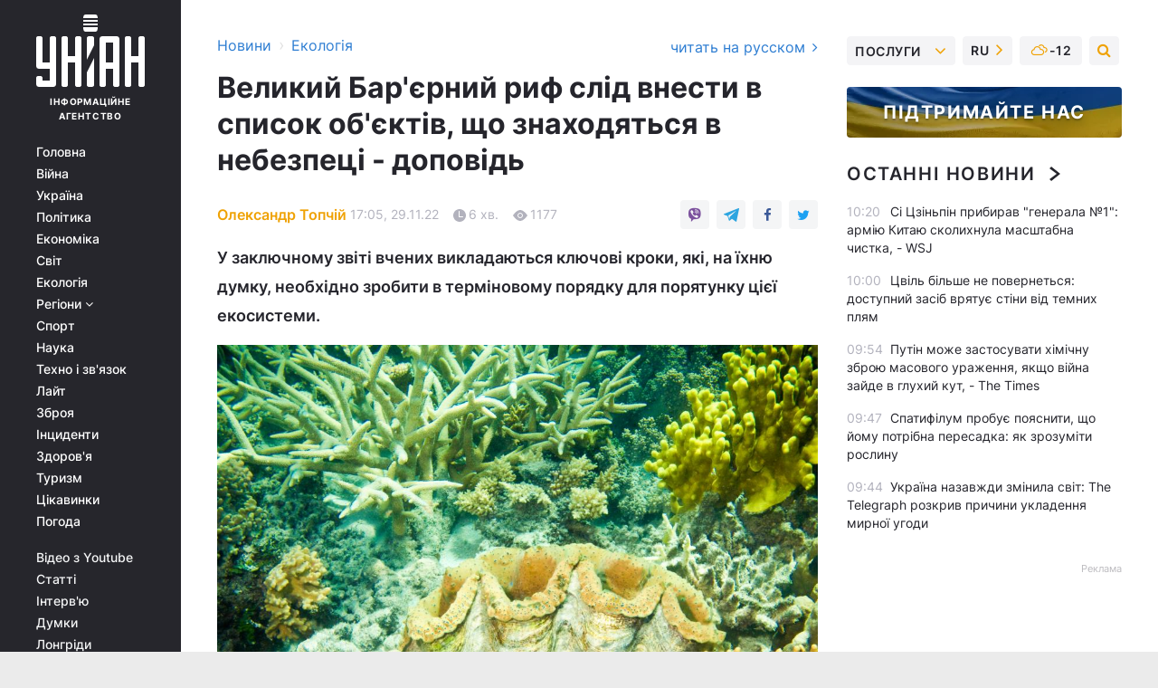

--- FILE ---
content_type: text/html; charset=UTF-8
request_url: https://www.unian.ua/ecology/bolshoy-barernyy-rif-nuzhno-vnesti-v-spisok-obektov-nahodyashchihsya-v-opasnosti-doklad-oon-12061107.html
body_size: 35663
content:
    <!doctype html><html lang="uk"><head><meta charset="utf-8"><meta name="viewport" content="width=device-width, initial-scale=1.0, maximum-scale=2"><title>Великий Бар&#039;єрний риф слід внести в список об&#039;єктів, що знаходяться в небезпеці - доповідь</title><meta name="description" content="Великий Бар&#039;єрний риф має бути включений в список об&#039;єктів Всесвітньої спадщини ЮНЕСКО, що знаходяться в небезпеці, заявили вчені після проведення місії"/><meta name="keywords" content="ЮНЕСКО, Великий Бар&#039;єрний риф, Австралія, Екологія, зміна клімату, глобальне потепління, корали"/><meta name="theme-color" content="#28282d"><link rel="manifest" href="https://www.unian.ua/manifest.json"><link rel="shortcut icon" href="https://www.unian.ua/favicon.ico"/><meta property="fb:page_id" content="112821225446278"/><meta property="fb:app_id" content="1728296543975266"/><meta name="application-name" content="УНІАН"><meta name="apple-mobile-web-app-title" content="УНІАН"><meta name="apple-itunes-app" content="app-id=840099366, affiliate-data=ct=smartbannerunian"><link rel="mask-icon" href="https://www.unian.ua/images/safari-pinned-tab.svg" color="#28282d"><link rel="apple-touch-icon" href="https://www.unian.ua/images/apple-touch-icon.png"><link rel="apple-touch-icon" sizes="76x76" href="https://www.unian.ua/images/apple-touch-icon-76x76.png"><link rel="apple-touch-icon" sizes="120x120" href="https://www.unian.ua/images/apple-touch-icon-120x120.png"><link rel="apple-touch-icon" sizes="152x152" href="https://www.unian.ua/images/apple-touch-icon-152x152.png"><link rel="apple-touch-icon" sizes="180x180" href="https://www.unian.ua/images/apple-touch-icon-180x180.png"><link rel="preconnect" href="https://get.optad360.io/" crossorigin><link rel="preconnect" href="https://images.unian.net/" crossorigin><link rel="preconnect" href="https://membrana-cdn.media/" crossorigin><link rel="preconnect" href="https://www.googletagmanager.com/" crossorigin><link rel="preconnect" href="https://static.cloudflareinsights.com" crossorigin><link rel="preconnect" href="https://securepubads.g.doubleclick.net" crossorigin><link rel="preconnect" href="https://pagead2.googlesyndication.com/" crossorigin><link rel="dns-prefetch" href="https://i.ytimg.com/"><link rel="dns-prefetch" href="https://1plus1.video/"><link rel="dns-prefetch" href="https://ls.hit.gemius.pl"><link rel="dns-prefetch" href="https://jsc.idealmedia.io/"><link rel="dns-prefetch" href="https://gaua.hit.gemius.pl/"><link rel="dns-prefetch" href="https://cm.g.doubleclick.net/"><link rel="dns-prefetch" href="https://fonts.googleapis.com/"><link rel="dns-prefetch" href="https://ep2.adtrafficquality.google/"><link rel="dns-prefetch" href="https://ep1.adtrafficquality.google/"><meta property="og:image:width" content="620"><meta property="og:image:height" content="324"><meta property="og:image:type" content="image/jpeg"><meta property="og:url" content="https://www.unian.ua/ecology/bolshoy-barernyy-rif-nuzhno-vnesti-v-spisok-obektov-nahodyashchihsya-v-opasnosti-doklad-oon-12061107.html"/><meta property="og:title" content="Великий Бар&#039;єрний риф слід внести в список об&#039;єктів, що знаходяться в небезпеці - доповідь"/><meta property="og:description" content="У заключному звіті вчених викладаються ключові кроки, які, на їхню думку, необхідно зробити в терміновому порядку для порятунку цієї екосистеми."/><meta property="og:type" content="article"/><meta property="og:image" content="https://images.unian.net/photos/2022_11/thumb_files/620_324_1669733352-5579.jpg?1"/><meta property="og:published_time" content="2022-11-29T17:05:00+02:00"><meta property="og:modified_time" content="2022-11-29T17:06:10+02:00"><meta property="og:tag" content="ЮНЕСКО"><meta property="og:section" content="Екологія"><meta property="og:author:first_name" content="Олександр"><meta property="og:author:last_name" content="Топчій"><meta name="twitter:card" content="summary_large_image"/><meta name="twitter:site" content="@unian"/><meta name="twitter:title" content="Великий Бар&#039;єрний риф слід внести в список об&#039;єктів, що знаходяться в небезпеці - доповідь"/><meta name="twitter:description" content="У заключному звіті вчених викладаються ключові кроки, які, на їхню думку, необхідно зробити в терміновому порядку для порятунку цієї екосистеми."><meta name="twitter:creator" content="@unian"/><meta name="twitter:image" content="https://images.unian.net/photos/2022_11/thumb_files/1000_545_1669733352-5579.jpg?1"/><meta name="twitter:image:src" content="https://images.unian.net/photos/2022_11/thumb_files/1000_545_1669733352-5579.jpg?1"/><meta name="twitter:domain" content="www.unian.net"/><meta name="robots" content="index, follow, max-image-preview:large"><meta name="telegram:channel" content="@uniannet"><link rel="alternate" href="https://www.unian.ua/ecology/bolshoy-barernyy-rif-nuzhno-vnesti-v-spisok-obektov-nahodyashchihsya-v-opasnosti-doklad-oon-12061107.html"
                  hreflang="uk"><link rel="alternate" href="https://www.unian.net/ecology/bolshoy-barernyy-rif-nuzhno-vnesti-v-spisok-obektov-nahodyashchihsya-v-opasnosti-doklad-oon-12061110.html"
                  hreflang="ru"><script>
        function loadVideoNts(url) {
            var script = document.createElement('script');
            script.async = true;
            script.src = url;
            document.head.appendChild(script);
        }
        function handleIntersection(entries, observer) {
            entries.forEach(function (entry) {
                if (entry.isIntersecting) {
                    var videoWrapper = entry.target;
                    observer.unobserve(videoWrapper);

                    window.notsyCmd = window.notsyCmd || [];
                    window.notsyCmd.push(function () {
                        window.notsyInit({
                            pageVersionAutodetect: true,
                            targeting: [['site_section', 'ecology']]
                        });
                    });

                    videoWrapper.setAttribute('data-loaded', 'true');
                    observer.disconnect(); // Припиняємо спостереження, коли блок був досягнутий

                    // Завантажуємо скрипт після досягнення блока
                    loadVideoNts('https://cdn.membrana.media/uni/ym.js');
                }
            });
        }

        var options = {
            root: null,
            rootMargin: '0px',
            threshold: 0.1
        };

        var observerMembr = new IntersectionObserver(handleIntersection, options);

        document.addEventListener('DOMContentLoaded', function () {
            var videoWrapper = document.querySelector('.nts-video-wrapper:not([data-loaded])');
            if (videoWrapper) {
                observerMembr.observe(videoWrapper);
            }
        });

    </script><link rel="alternate" href="https://www.unian.ua/ecology/bolshoy-barernyy-rif-nuzhno-vnesti-v-spisok-obektov-nahodyashchihsya-v-opasnosti-doklad-oon-12061107.html" hreflang="x-default"/><link href="https://www.unian.ua/ecology/bolshoy-barernyy-rif-nuzhno-vnesti-v-spisok-obektov-nahodyashchihsya-v-opasnosti-doklad-oon-amp-12061107.html" rel="amphtml"><link rel="canonical" href="https://www.unian.ua/ecology/bolshoy-barernyy-rif-nuzhno-vnesti-v-spisok-obektov-nahodyashchihsya-v-opasnosti-doklad-oon-12061107.html"><link rel="preload" as="font" type="font/woff" crossorigin="anonymous" href="https://www.unian.ua/build/assets/fonts/Inter/Inter-Bold.woff"><link rel="preload" as="font" type="font/woff" crossorigin="anonymous" href="https://www.unian.ua/build/assets/fonts/Inter/Inter-Medium.woff"><link rel="preload" as="font" type="font/woff" crossorigin="anonymous" href="https://www.unian.ua/build/assets/fonts/Inter/Inter-Regular.woff"><link rel="preload" as="font" type="font/woff" crossorigin="anonymous" href="https://www.unian.ua/build/assets/fonts/Inter/Inter-SemiBold.woff"><style id="top"> *{margin:0;padding:0}body{font-size:14px;line-height:1.5}html{font-family:sans-serif;-ms-text-size-adjust:100%;-webkit-text-size-adjust:100%;-webkit-tap-highlight-color:rgba(0,0,0,0)}[class*=" icon-"],[class^=icon-],html{-webkit-font-smoothing:antialiased}a,img{border:none;outline:none}*{box-sizing:border-box;-webkit-box-sizing:border-box;-moz-box-sizing:border-box}@media (max-width:1184px){.nano-mob>.nano-content-mob{position:absolute;overflow:scroll;overflow-x:hidden;right:0;bottom:0}.nano-mob>.nano-content-mob::-webkit-scrollbar{display:none}.has-scrollbar>.nano-content-mob::-webkit-scrollbar{display:block}.nano-mob>.nano-pane{display:none!important;background:rgba(0,0,0,.25);position:absolute;width:10px;right:0;top:0;bottom:0;visibility:hidden;opacity:.01;-webkit-transition:.2s;-moz-transition:.2s;-o-transition:.2s;transition:.2s;border-radius:5px}.nano-mob>.nano-pane>.nano-slider{display:none;background:#444;position:relative;margin:0 1px;border-radius:3px}}@media (min-width:1185px){.nano-mob>.nano-content{-moz-appearance:none}.hidden-lg{display:none!important}.nano:not(.nano-mob)>.nano-content{position:absolute;overflow:auto;overflow-x:hidden;top:0;right:-12px!important;bottom:0;left:0}}.app-banner{padding:12px 26px 12px 16px;max-width:240px;height:320px;position:relative;margin:0 auto}.app-banner__title{font-weight:700;font-size:24px;line-height:28px;color:#efa205;margin-bottom:8px}.app-banner__text{font-weight:500;font-size:16px;line-height:20px;color:#fff}.app-banner__bottom{position:absolute;bottom:0;display:flex;justify-content:space-between;width:100%;left:0;padding:12px 16px}.app-banner__btn{height:36px;width:calc(50% - 4px);border:2px solid #efa205;border-radius:8px;text-align:center;line-height:30px}</style><link rel="stylesheet" href="https://www.unian.ua/build/post.25f14eadfe90cdfe026eadb8063872ef.css"><style>
        .nts-video {width: 100%; height: calc(100vw / 16 * 9); max-height: 270px; margin: 10px auto; }
        .nts-video-wrapper {max-width: 670px;background: #383842;padding: 8px 16px 16px;border-radius: 4px;margin : 16px 0;overflow: hidden}
        .nts-video-label svg{margin-right: 8px;}
        .nts-video-label {font-weight: 600;font-size: 16px;line-height: 24px;align-self: start;letter-spacing: 0.08em;text-transform: uppercase;color: #B2B2BD;flex-start;align-items: center;
            display: flex;}

        @media (min-width: 1024px) {
            .nts-video {height: 360px; max-height: 360px;    margin-bottom: unset;}
        }
        @media (max-width: 1200px) {


        }

    </style><script type="application/ld+json">{"@context":"https:\/\/schema.org","@type":"ProfilePage","mainEntity":{"@type":"Person","name":"Олександр Топчій","description":"Закінчив філософський факультет Київського національного університету імені Тараса Шевченка в 2013 році, магістр політології. В інформагентстві УНІАН працює з травня 2015 року.","email":"o.topchii@unian.info","image":"https:\/\/images.unian.net\/photos\/2020_10\/thumb_files\/300_300_1602501461-4877.png","jobTitle":"Редактор сайту УНІАН","sameAs":["https:\/\/www.unian.net\/editor\/aleksandr-topchiy","https:\/\/twitter.com\/alex_topchiy,https:\/\/www.facebook.com\/mr.alexandertopchiy"],"url":"https:\/\/www.unian.ua\/editor\/aleksandr-topchiy"}}</script><script type="application/ld+json">{"@context":"https:\/\/schema.org","@type":"NewsArticle","headline":"Великий Бар'єрний риф слід внести в список об'єктів, що знаходяться в небезпеці - доповідь","description":"У заключному звіті вчених викладаються ключові кроки, які, на їхню думку, необхідно зробити в терміновому порядку для порятунку цієї екосистеми.","articleSection":"Екологія","inLanguage":"uk","isAccessibleForFree":true,"datePublished":"2022-11-29T17:05:00+02:00","dateModified":"2022-11-29T17:06:10+02:00","mainEntityOfPage":{"@type":"WebPage","@id":"https:\/\/www.unian.ua\/ecology\/bolshoy-barernyy-rif-nuzhno-vnesti-v-spisok-obektov-nahodyashchihsya-v-opasnosti-doklad-oon-12061107.html"},"image":{"@type":"ImageObject","url":"https:\/\/images.unian.net\/photos\/2022_11\/thumb_files\/1200_0_1669733352-5579.jpg"},"publisher":{"@type":"Organization","name":"УНІАН","legalName":"Українське незалежне інформаційне агентство УНІАН","url":"https:\/\/www.unian.ua\/","sameAs":["https:\/\/www.facebook.com\/uniannet\/","https:\/\/www.facebook.com\/UNIAN.ua","https:\/\/www.facebook.com\/unian.ukraine","https:\/\/www.facebook.com\/pogoda.unian\/","https:\/\/www.facebook.com\/devichnikunian\/","https:\/\/www.facebook.com\/starsunian\/","https:\/\/x.com\/unian","https:\/\/t.me\/uniannet","https:\/\/invite.viber.com\/?g2=AQA%2Fnf2OzxyI50pG6plG5XH2%2FokWAnOf0dNcAMevia2uE9z%2FYouMau7DjYf%2B06f1&lang=ru","https:\/\/www.youtube.com\/@unian","https:\/\/www.youtube.com\/@unian_tv","https:\/\/uk.wikipedia.org\/wiki\/%D0%A3%D0%9D%D0%86%D0%90%D0%9D","https:\/\/ru.wikipedia.org\/wiki\/%D0%A3%D0%9D%D0%98%D0%90%D0%9D","https:\/\/www.linkedin.com\/company\/96838031\/"],"foundingDate":1993,"logo":{"@type":"ImageObject","url":"https:\/\/www.unian.ua\/images\/unian_schema.png","width":95,"height":60},"address":{"@type":"PostalAddress","streetAddress":"вул. Кирилівська 23","addressLocality":"Київ","postalCode":"01001","addressCountry":"UA"},"contactPoint":{"@type":"ContactPoint","email":"unian.headquoters@unian.net","telephone":"+38-044-498-07-60","contactType":"headquoters","areaServed":"UA","availableLanguage":["uk-UA","ru-UA","en-UA"]}},"author":{"@type":"Person","name":"Олександр Топчій","description":"Закінчив філософський факультет Київського національного університету імені Тараса Шевченка в 2013 році, магістр політології. В інформагентстві УНІАН працює з травня 2015 року.","email":"o.topchii@unian.info","image":"https:\/\/images.unian.net\/photos\/2020_10\/thumb_files\/300_300_1602501461-4877.png","jobTitle":"Редактор сайту УНІАН","sameAs":["https:\/\/www.unian.net\/editor\/aleksandr-topchiy","https:\/\/twitter.com\/alex_topchiy,https:\/\/www.facebook.com\/mr.alexandertopchiy"],"url":"https:\/\/www.unian.ua\/editor\/aleksandr-topchiy"},"articleBody":"Виживання великого бар'єрного рифу опинилося під питанням \/ фото ua.depositphotos.comВеликий Бар'єрний риф повинен бути доданий в список об'єктів Всесвітньої спадщини, що знаходяться в небезпеці, заявила група вчених після проведення місії до найбільшої в світі системі коралових рифів.\r\n\r\nУ новому звіті, опублікованому в понеділок за підтримки ООН, вчені заявили, що риф стикається з серйозними загрозами через кліматичну кризу, і що дії з його порятунку необхідно вжити \"в першочерговому порядку\", пише CNN.\r\n\r\n\"Команда місії дійшла висновку, що об'єкт стикається з серйозними загрозами, які можуть мати згубний вплив на його невід'ємні характеристики, і тому відповідає критеріям для включення до Списку всесвітньої спадщини, що знаходиться під загрозою\", - йдеться у звіті.\r\n\r\n10-денна моніторингова місія вчених ЮНЕСКО у березні відбулася через кілька місяців після того, як Комітет всесвітньої спадщини дав первинну рекомендацію включити великий Бар'єрний риф Австралії в список таких, що \"знаходяться в небезпеці\" через впливу антропогенної зміни клімату, що прискорюється.\r\n\r\nУ той час агентство закликало Австралію \"терміново\" усунути наростаючі загрози кліматичної кризи, але отримало відмову від уряду Австралії на чолі з колишнім прем'єр-міністром Скоттом Моррісоном.\r\n\r\nУ заключному звіті про місію викладаються ключові кроки, які, на думку вчених, необхідно зробити в терміновому порядку.\r\n\r\nРекомендації включають скорочення викидів парникових газів, переоцінку запропонованих проектів і схем кредитування та збільшення фінансових ресурсів для захисту рифів.\r\n\r\nМіністр навколишнього середовища Австралії Таня Пліберсек заявила, що звіт ЮНЕСКО несправедливо привертає увагу до Великого Бар'єрного рифу.\r\n\r\n\"Так, зміна клімату є ризиком для екосистем, таких як Великий Бар'єрний риф, але це означає, що це ризик для кожного рифу в усьому світі. Немає необхідності виділяти Великий Бар'єрний риф таким чином\", - сказала Пліберсек.\r\n\r\nЗаймаючи велику площу і будучи домом для більш ніж 1500 видів риб і більше 400 видів твердих коралів, великий Бар'єрний риф є надзвичайно важливою морською екосистемою на Землі.\r\n\r\nЗа даними фонду Великого Бар'єрного рифу, він також щорічно привносить 4,8 мільярда доларів в економіку Австралії та підтримує 64 тисячі робочих місць у сфері туризму, рибальства та досліджень.\r\n\r\nАле в міру нагрівання планети через зростаючу кількість парникових газів у атмосфері, довгострокове виживання рифу опинилося під питанням. Потепління океанів та закислення, спричинене кліматичною кризою, призвели до масштабного знебарвлення коралів. Минулого року вчені виявили, що площа живих коралів у світі скоротилася вдвічі з 1950 року через зміну клімату, надмірний вилов риби та забруднення.\r\n\r\nВчені прогнозують, що від 70% до 90% усіх живих коралів у світі зникне в найближчі 20 років. Зокрема, Великий Бар'єрний риф із 2015 року пережив безліч руйнівних масових знебарвлень, викликаних надзвичайно високими температурами океану.\r\n\r\nПід час моніторингових місій ЮНЕСКО експерти виявили, що Великий Бар'єрний риф переживає шосте масове знебарвлення через тепловий стрес, спричинений зміною клімату. Аерофотозйомка близько 750 рифів показує значно поширене знебарвлення по всьому рифу, причому найбільш сильне знебарвлення спостерігається в північних і центральних районах.\r\n\r\nЗнебарвлення відбувається, коли стресовий корал позбавляється джерела їжі. При погіршенні умов корали можуть голодувати і вмирати, стаючи білими, коли оголюється їхній карбонатний скелет.\r\n\r\nЗа кілька тижнів до місії вчені з міжурядової групи експертів ООН зі зміни клімату опублікували тривожний звіт, в якому робиться висновок про те, що з кожним екстремальним потеплінням життєво важливі екосистеми планети, такі як Великий Бар'єрний риф, усе більше наближаються до переломних моментів, після яких можуть відбутися незворотні зміни.\r\n\r\nРішення про те, чи повинен риф бути офіційно позначений як такий, що перебуває в небезпеці, буде прийнято Комітетом Всесвітньої спадщини наступного року, як тільки ЮНЕСКО складе більш детальний звіт, який включатиме відповіді федерального уряду Австралії та уряду штату.\r\n\r\n\r\n\r\nВеликий бар'єрний риф - що відомо\r\n\r\nВеликий бар'єрний риф - найбільша в світі система коралових рифів, розташована уздовж східного узбережжя Австралії, її загальна площа становить понад 348 тисяч квадратних кілометрів. Вважається, що Великий Риф входить в десятку живих істот, які першими зникнуть в результаті глобального потепління.\r\n\r\nЯк повідомляв УНІАН, у червні 2021 року ЮНЕСКО звинуватила уряд Австралії у недостатньому захисті від руйнування великого Бар'єрного рифу через зміну клімату. Це може стати першим випадком, коли природний об'єкт перейде до переліку пам'яток, що знаходяться в небезпеці.\r\n\r\nУ 1981 році 2300-кілометровий риф отримав звання Всесвітньої спадщини. З тих пір, як ЮНЕСКО вперше обговорила новий статус рифу як такого, що перебуває \"в небезпеці\", Канберра виділила понад 3 мільярди австралійських доларів на поліпшення стану пам'ятки. У 2019 році управління рифів Австралії знизило статус рифу з поганого до дуже поганого за 5 років спостережень.\r\n\r\nПідвищення температури в морі внаслідок глобального потепління, викликаного спалюванням корисних копалин, призвело до масової загибелі коралів протягом останніх років.\r\n\r\nВас також можуть зацікавити новини:\r\n\r\n\nМальдіви, Венеція і Мертве море: топ-місць, які можуть зникнути вже в найближчі 100 років (Відео)\n\r\n\tЮНЕСКО не включила Венецію в список об'єктів світової спадщини в небезпеці\n\r\n\tДо Списку всесвітньої спадщини ЮНЕСКО внесли ще чотири об'єкти"}</script><script type="application/ld+json">{"@context":"https:\/\/schema.org","@type":"BreadcrumbList","itemListElement":[{"@type":"ListItem","position":1,"item":{"@id":"https:\/\/www.unian.ua\/","name":"Новини"}},{"@type":"ListItem","position":2,"item":{"@id":"https:\/\/www.unian.ua\/ecology","name":"Екологія"}},{"@type":"ListItem","position":3,"item":{"@id":"https:\/\/www.unian.ua\/ecology\/bolshoy-barernyy-rif-nuzhno-vnesti-v-spisok-obektov-nahodyashchihsya-v-opasnosti-doklad-oon-12061107.html","name":"Великий Бар'єрний риф слід внести в список об'єктів, що знаходяться в небезпеці - доповідь"}}]}</script><script type="application/ld+json">{"@context":"https:\/\/schema.org","@type":"SoftwareApplication","name":"УНІАН","operatingSystem":"iOS 13.0 or later","applicationCategory":"BusinessApplication","offers":{"@type":"Offer","price":"0","priceCurrency":"USD"}}</script><script type="application/ld+json">{"@context":"https:\/\/schema.org","@type":"SoftwareApplication","name":"УНІАН","operatingSystem":"ANDROID","applicationCategory":"BusinessApplication","offers":{"@type":"Offer","price":"0","priceCurrency":"USD"}}</script><script type="application/ld+json">{"@context":"https:\/\/schema.org","@type":"Organization","name":"УНІАН","legalName":"Українське незалежне інформаційне агентство УНІАН","url":"https:\/\/www.unian.ua\/","sameAs":["https:\/\/www.facebook.com\/uniannet\/","https:\/\/www.facebook.com\/UNIAN.ua","https:\/\/www.facebook.com\/unian.ukraine","https:\/\/www.facebook.com\/pogoda.unian\/","https:\/\/www.facebook.com\/devichnikunian\/","https:\/\/www.facebook.com\/starsunian\/","https:\/\/x.com\/unian","https:\/\/t.me\/uniannet","https:\/\/invite.viber.com\/?g2=AQA%2Fnf2OzxyI50pG6plG5XH2%2FokWAnOf0dNcAMevia2uE9z%2FYouMau7DjYf%2B06f1&lang=ru","https:\/\/www.youtube.com\/@unian","https:\/\/www.youtube.com\/@unian_tv","https:\/\/uk.wikipedia.org\/wiki\/%D0%A3%D0%9D%D0%86%D0%90%D0%9D","https:\/\/ru.wikipedia.org\/wiki\/%D0%A3%D0%9D%D0%98%D0%90%D0%9D","https:\/\/www.linkedin.com\/company\/96838031\/"],"foundingDate":1993,"logo":{"@type":"ImageObject","url":"https:\/\/www.unian.ua\/images\/unian_schema.png","width":95,"height":60},"address":{"@type":"PostalAddress","streetAddress":"вул. Кирилівська 23","addressLocality":"Київ","postalCode":"01001","addressCountry":"UA"},"contactPoint":{"@type":"ContactPoint","email":"unian.headquoters@unian.net","telephone":"+38-044-498-07-60","contactType":"headquoters","areaServed":"UA","availableLanguage":["uk-UA","ru-UA","en-UA"]}}</script><script type="application/ld+json">{"@context":"https:\/\/schema.org","@type":"NewsMediaOrganization","name":"УНІАН","legalName":"Українське незалежне інформаційне агентство УНІАН","url":"https:\/\/www.unian.ua\/","sameAs":["https:\/\/www.facebook.com\/uniannet\/","https:\/\/www.facebook.com\/UNIAN.ua","https:\/\/www.facebook.com\/unian.ukraine","https:\/\/www.facebook.com\/pogoda.unian\/","https:\/\/www.facebook.com\/devichnikunian\/","https:\/\/www.facebook.com\/starsunian\/","https:\/\/x.com\/unian","https:\/\/t.me\/uniannet","https:\/\/invite.viber.com\/?g2=AQA%2Fnf2OzxyI50pG6plG5XH2%2FokWAnOf0dNcAMevia2uE9z%2FYouMau7DjYf%2B06f1&lang=ru","https:\/\/www.youtube.com\/@unian","https:\/\/www.youtube.com\/@unian_tv","https:\/\/uk.wikipedia.org\/wiki\/%D0%A3%D0%9D%D0%86%D0%90%D0%9D","https:\/\/ru.wikipedia.org\/wiki\/%D0%A3%D0%9D%D0%98%D0%90%D0%9D","https:\/\/www.linkedin.com\/company\/96838031\/"],"foundingDate":1993,"logo":{"@type":"ImageObject","url":"https:\/\/www.unian.ua\/images\/unian_schema.png","width":95,"height":60},"address":{"@type":"PostalAddress","streetAddress":"вул. Кирилівська 23","addressLocality":"Київ","postalCode":"01001","addressCountry":"UA"},"contactPoint":{"@type":"ContactPoint","email":"unian.headquoters@unian.net","telephone":"+38-044-498-07-60","contactType":"headquoters","areaServed":"UA","availableLanguage":["uk-UA","ru-UA","en-UA"]}}</script><script type="application/ld+json">{"@context":"https:\/\/schema.org","@type":"WebSite","name":"Українське незалежне інформаційне агентство УНІАН","alternateName":"УНІАН","url":"https:\/\/www.unian.ua\/","potentialAction":{"@type":"SearchAction","target":"https:\/\/www.unian.ua\/search?q={search_term_string}","query-input":"required name=search_term_string"},"author":{"@type":"NewsMediaOrganization","name":"УНІАН","legalName":"Українське незалежне інформаційне агентство УНІАН","url":"https:\/\/www.unian.ua\/","sameAs":["https:\/\/www.facebook.com\/uniannet\/","https:\/\/www.facebook.com\/UNIAN.ua","https:\/\/www.facebook.com\/unian.ukraine","https:\/\/www.facebook.com\/pogoda.unian\/","https:\/\/www.facebook.com\/devichnikunian\/","https:\/\/www.facebook.com\/starsunian\/","https:\/\/x.com\/unian","https:\/\/t.me\/uniannet","https:\/\/invite.viber.com\/?g2=AQA%2Fnf2OzxyI50pG6plG5XH2%2FokWAnOf0dNcAMevia2uE9z%2FYouMau7DjYf%2B06f1&lang=ru","https:\/\/www.youtube.com\/@unian","https:\/\/www.youtube.com\/@unian_tv","https:\/\/uk.wikipedia.org\/wiki\/%D0%A3%D0%9D%D0%86%D0%90%D0%9D","https:\/\/ru.wikipedia.org\/wiki\/%D0%A3%D0%9D%D0%98%D0%90%D0%9D","https:\/\/www.linkedin.com\/company\/96838031\/"],"foundingDate":1993,"logo":{"@type":"ImageObject","url":"https:\/\/www.unian.ua\/images\/unian_schema.png","width":95,"height":60},"address":{"@type":"PostalAddress","streetAddress":"вул. Кирилівська 23","addressLocality":"Київ","postalCode":"01001","addressCountry":"UA"},"contactPoint":{"@type":"ContactPoint","email":"unian.headquoters@unian.net","telephone":"+38-044-498-07-60","contactType":"headquoters","areaServed":"UA","availableLanguage":["uk-UA","ru-UA","en-UA"]}},"creator":{"@type":"NewsMediaOrganization","name":"УНІАН","legalName":"Українське незалежне інформаційне агентство УНІАН","url":"https:\/\/www.unian.ua\/","sameAs":["https:\/\/www.facebook.com\/uniannet\/","https:\/\/www.facebook.com\/UNIAN.ua","https:\/\/www.facebook.com\/unian.ukraine","https:\/\/www.facebook.com\/pogoda.unian\/","https:\/\/www.facebook.com\/devichnikunian\/","https:\/\/www.facebook.com\/starsunian\/","https:\/\/x.com\/unian","https:\/\/t.me\/uniannet","https:\/\/invite.viber.com\/?g2=AQA%2Fnf2OzxyI50pG6plG5XH2%2FokWAnOf0dNcAMevia2uE9z%2FYouMau7DjYf%2B06f1&lang=ru","https:\/\/www.youtube.com\/@unian","https:\/\/www.youtube.com\/@unian_tv","https:\/\/uk.wikipedia.org\/wiki\/%D0%A3%D0%9D%D0%86%D0%90%D0%9D","https:\/\/ru.wikipedia.org\/wiki\/%D0%A3%D0%9D%D0%98%D0%90%D0%9D","https:\/\/www.linkedin.com\/company\/96838031\/"],"foundingDate":1993,"logo":{"@type":"ImageObject","url":"https:\/\/www.unian.ua\/images\/unian_schema.png","width":95,"height":60},"address":{"@type":"PostalAddress","streetAddress":"вул. Кирилівська 23","addressLocality":"Київ","postalCode":"01001","addressCountry":"UA"},"contactPoint":{"@type":"ContactPoint","email":"unian.headquoters@unian.net","telephone":"+38-044-498-07-60","contactType":"headquoters","areaServed":"UA","availableLanguage":["uk-UA","ru-UA","en-UA"]}},"publisher":{"@type":"NewsMediaOrganization","name":"УНІАН","legalName":"Українське незалежне інформаційне агентство УНІАН","url":"https:\/\/www.unian.ua\/","sameAs":["https:\/\/www.facebook.com\/uniannet\/","https:\/\/www.facebook.com\/UNIAN.ua","https:\/\/www.facebook.com\/unian.ukraine","https:\/\/www.facebook.com\/pogoda.unian\/","https:\/\/www.facebook.com\/devichnikunian\/","https:\/\/www.facebook.com\/starsunian\/","https:\/\/x.com\/unian","https:\/\/t.me\/uniannet","https:\/\/invite.viber.com\/?g2=AQA%2Fnf2OzxyI50pG6plG5XH2%2FokWAnOf0dNcAMevia2uE9z%2FYouMau7DjYf%2B06f1&lang=ru","https:\/\/www.youtube.com\/@unian","https:\/\/www.youtube.com\/@unian_tv","https:\/\/uk.wikipedia.org\/wiki\/%D0%A3%D0%9D%D0%86%D0%90%D0%9D","https:\/\/ru.wikipedia.org\/wiki\/%D0%A3%D0%9D%D0%98%D0%90%D0%9D","https:\/\/www.linkedin.com\/company\/96838031\/"],"foundingDate":1993,"logo":{"@type":"ImageObject","url":"https:\/\/www.unian.ua\/images\/unian_schema.png","width":95,"height":60},"address":{"@type":"PostalAddress","streetAddress":"вул. Кирилівська 23","addressLocality":"Київ","postalCode":"01001","addressCountry":"UA"},"contactPoint":{"@type":"ContactPoint","email":"unian.headquoters@unian.net","telephone":"+38-044-498-07-60","contactType":"headquoters","areaServed":"UA","availableLanguage":["uk-UA","ru-UA","en-UA"]}},"datePublished":"2026-01-25T10:30:37+02:00","dateModified":"2026-01-25T10:30:37+02:00","inLanguage":"uk"}</script><link href="https://www.googletagmanager.com/gtag/js?id=G-238PLP1PQZ" rel="preload" as="script"><script async src="https://www.googletagmanager.com/gtag/js?id=G-238PLP1PQZ"></script><script>window.dataLayer = window.dataLayer || [];function gtag(){dataLayer.push(arguments);}gtag('js', new Date());gtag('config', 'G-238PLP1PQZ');</script><script>(function(w,d,s,l,i){w[l]=w[l]||[];w[l].push({'gtm.start':new Date().getTime(),event:'gtm.js'});var f=d.getElementsByTagName(s)[0],j=d.createElement(s),dl=l!='dataLayer'?'&l='+l:'';j.async=true;j.src='https://www.googletagmanager.com/gtm.js?id='+i+dl;f.parentNode.insertBefore(j,f);})(window,document,'script','dataLayer','GTM-P2WFHTD');</script></head><body class="home" data-infinite-scroll=""><div id="page_content" class="container main-wrap" data-page="1" data-page-max="50"><div class="main-column row m-0"><div class="col-lg-2 col-sm-12 prl0"><div class="main-menu"><div class="main-menu__content nano"><div class="nano-content"><div class="inside-nano-content"><a href="javascript:void(0);" id="trigger" class="menu-trigger hidden-lg" aria-label="menu"></a><div class="main-menu__logo"><a href="https://www.unian.ua/"><img src="https://www.unian.ua/images/unian-logo.svg" alt="Інформаційне агентство" width="120" height="80"/><div class="main-menu__logo-text">Інформаційне агентство</div></a></div><div class="hidden-lg main-menu__search"><div class="header-search__toggle hidden-lg" style="width: 15px; height: 19px"><i class="fa fa-search"></i></div><form method="GET" action="https://www.unian.ua/search" class="header-search__form disactive"><div class="header-search__close hidden-lg">+</div><input type="text" name="q" aria-label="search" class="header-search__input" placeholder=" "/><input type="hidden" name="token" value="2137322573"/><button type="submit" class="header-search__button" aria-label="search"><i class="fa fa-search"></i></button></form></div><nav class="main-menu__nav mp-menu nano nano-mob" id="mp-menu"><div class="main-menu__close hidden-lg">+</div><div class="nano-content nano-content-mob"><div class="mp-level main-menu__list"><ul><li class="main-menu__item"><a href="https://www.unian.ua/">Головна</a></li><li class="main-menu__item"><a href="https://www.unian.ua/war">Війна</a></li><li class="main-menu__item"><a href="https://www.unian.ua/society">Україна</a></li><li class="main-menu__item"><a href="https://www.unian.ua/politics">Політика</a></li><li class="main-menu__item"><a href="https://www.unian.ua/economics">Економіка</a></li><li class="main-menu__item"><a href="https://www.unian.ua/world">Світ</a></li><li class="main-menu__item"><a href="https://www.unian.ua/ecology">Екологія</a></li><li class="main-menu__item has-submenu"><a href="javascript:void(0);">Регіони <i class="fa fa-angle-down"></i></a><div class="sub-level main-menu__sub-list"><ul><li><a href="https://www.unian.ua/kyiv">Київ</a></li><li><a href="https://www.unian.ua/lvov">Львів</a></li><li><a href="https://www.unian.ua/dnepropetrovsk">Дніпро</a></li><li><a href="https://www.unian.ua/kharkiv">Харків</a></li><li><a href="https://www.unian.ua/odessa">Одеса</a></li></ul></div></li><li class="main-menu__item"><a href="https://sport.unian.ua/">Спорт</a></li><li class="main-menu__item"><a href="https://www.unian.ua/science">Наука</a></li><li class="main-menu__item"><a href="https://www.unian.ua/techno">Техно і зв&#039;язок</a></li><li class="main-menu__item"><a href="https://www.unian.ua/lite">Лайт</a></li><li class="main-menu__item"><a href="https://www.unian.ua/weapons">Зброя</a></li><li class="main-menu__item"><a href="https://www.unian.ua/incidents">Інциденти</a></li><li class="main-menu__item"><a href="https://www.unian.ua/health">Здоров&#039;я</a></li><li class="main-menu__item"><a href="https://www.unian.ua/tourism">Туризм</a></li><li class="main-menu__item"><a href="https://www.unian.ua/curiosities">Цікавинки</a></li><li class="main-menu__item"><a href="https://pogoda.unian.ua">Погода</a></li></ul></div><div class="main-menu__services main-menu__list"><ul><li class="main-menu__item"><a href="https://www.unian.ua/video-youtube">Відео з Youtube</a></li><li class="main-menu__item"><a href="https://www.unian.ua/detail/publications">Статті</a></li><li class="main-menu__item"><a href="https://www.unian.ua/detail/interviews">Інтерв&#039;ю</a></li><li class="main-menu__item"><a href="https://www.unian.ua/detail/opinions">Думки</a></li><li class="main-menu__item"><a href="https://www.unian.ua/longrids">Лонгріди</a></li><li class="main-menu__item hidden-lg"><a href="https://www.unian.ua/static/press/live">Пресцентр</a></li><li class="main-menu__item has-submenu hidden-lg"><a href="javascript:void(0);">Послуги<i class="fa fa-angle-down"></i></a><div class="sub-level main-menu__sub-list"><ul><li><a href="https://www.unian.ua/static/advertising/advert">Реклама на сайті</a></li><li><a href="https://www.unian.ua/static/press/about">Пресцентр</a></li><li><a href="https://photo.unian.ua/">Фотобанк</a></li><li><a href="https://www.unian.ua/static/monitoring/about">Моніторинг</a></li><li><a href="https://www.unian.ua/static/subscription/products">Передплата новин</a></li></ul></div></li></ul></div><div class="main-menu__services main-menu__list"><ul><li class="main-menu__item"><a href="https://www.unian.ua/news/archive">Архів</a></li><li class="main-menu__item "><a href="https://www.unian.ua/vacancy">Вакансії</a></li><li class="main-menu__item"><a href="https://www.unian.ua/static/contacts">Контакти</a></li></ul></div></div></nav></div></div></div><div id="M473096ScriptRootC1436947" class="ideal-story" data-attribute="https://jsc.idealmedia.io/u/n/unian.net.1436947.js"></div></div></div><div class="col-lg-10 col-sm-12"><div class=" hot-news--negative"  ></div><div  class="running-line--negative"></div><div class="content-column"
											><div id="block_left_column_content" class="left-column sm-w-100"
																					 data-ajax-url="https://www.unian.ua/ecology/bolshoy-barernyy-rif-nuzhno-vnesti-v-spisok-obektov-nahodyashchihsya-v-opasnosti-doklad-oon-12061107.html"
																	><div class=" infinity-item"
         data-url="https://www.unian.ua/ecology/bolshoy-barernyy-rif-nuzhno-vnesti-v-spisok-obektov-nahodyashchihsya-v-opasnosti-doklad-oon-12061107.html"
         data-title="Великий Бар&#039;єрний риф слід внести в список об&#039;єктів, що знаходяться в небезпеці - доповідь"
         data-io-article-url="https://www.unian.ua/ecology/bolshoy-barernyy-rif-nuzhno-vnesti-v-spisok-obektov-nahodyashchihsya-v-opasnosti-doklad-oon-12061107.html"
         data-prev-url="https://www.unian.ua/ecology"
    ><div class="article "><div class="top-bredcr "><div class="breadcrumbs"><ol vocab="https://schema.org/" typeof="BreadcrumbList"><li property="itemListElement" typeof="ListItem"><a property="item" typeof="WebPage"
               href="/detail/all_news"><span
                        property="name">  Новини</span></a><meta property="position" content="1"></li><li><span>›</span></li><li property="itemListElement" typeof="ListItem"><a property="item" typeof="WebPage"
                   href="https://www.unian.ua/ecology"><span
                            property="name">  Екологія</span></a><meta property="position" content="2"></li></ol></div><a href="https://www.unian.net/ecology/bolshoy-barernyy-rif-nuzhno-vnesti-v-spisok-obektov-nahodyashchihsya-v-opasnosti-doklad-oon-12061110.html" rel="alternate" hreflang="ru" class="other-lang ">
                                   читать на русском
                                                                <i class="fa fa-angle-right"></i></a></div><h1>Великий Бар&#039;єрний риф слід внести в список об&#039;єктів, що знаходяться в небезпеці - доповідь</h1><div class="article__info    "><div><p class="article__author--bottom    "><a href="https://www.unian.ua/editor/aleksandr-topchiy" class="article__author-name">
                                                                                                                                        Олександр Топчій
                                                            </a></p><div class="article__info-item time ">17:05, 29.11.22</div><span class="article__info-item comments"><i class="unian-read"></i>
                                6 хв.
                            </span><span class="article__info-item views"><i class="unian-eye"></i><span id="js-views-12061107"></span><script>
    function CreateRequest() {
        var Request = false;

        if (window.XMLHttpRequest) {
            //Gecko-совместимые браузеры, Safari, Konqueror
            Request = new XMLHttpRequest();
        } else if (window.ActiveXObject) {
            //Internet explorer
            try {
                Request = new ActiveXObject("Microsoft.XMLHTTP");
            } catch (CatchException) {
                Request = new ActiveXObject("Msxml2.XMLHTTP");
            }
        }

        if (!Request) {
            return null;
        }

        return Request;
    }

    /*
        Функция посылки запроса к файлу на сервере
        r_method  - тип запроса: GET или POST
        r_path    - путь к файлу
        r_args    - аргументы вида a=1&b=2&c=3...
        r_handler - функция-обработчик ответа от сервера
    */
    function SendRequest(r_method, r_path, r_args, r_handler) {
        //Создаём запрос
        var Request = CreateRequest();

        //Проверяем существование запроса еще раз
        if (!Request) {
            return;
        }

        //Назначаем пользовательский обработчик
        Request.onreadystatechange = function() {
            //Если обмен данными завершен
            if (Request.readyState == 4) {
                if (Request.status == 200) {
                    //Передаем управление обработчику пользователя
                    r_handler(Request);
                }
            }
        }

        //Проверяем, если требуется сделать GET-запрос
        if (r_method.toLowerCase() == "get" && r_args.length > 0)
            r_path += "?" + r_args;

        //Инициализируем соединение
        Request.open(r_method, r_path, true);

        if (r_method.toLowerCase() == "post") {
            //Если это POST-запрос

            //Устанавливаем заголовок
            Request.setRequestHeader("Content-Type","application/x-www-form-urlencoded; charset=utf-8");
            //Посылаем запрос
            Request.send(r_args);
        } else {
            //Если это GET-запрос
            Request.responseType = 'json';
            //Посылаем нуль-запрос
            Request.send(null);
        }
    }

    //Создаем функцию обработчик
    var Handler = function(Request) {
        document.getElementById("js-views-12061107").innerHTML = ' ' + Request.response.views;
    }

    //Отправляем запрос
    SendRequest("GET", '/ajax/views/12061107', "", Handler);
</script></span></div><div class="article-shares " data-url="https://www.unian.ua/ecology/bolshoy-barernyy-rif-nuzhno-vnesti-v-spisok-obektov-nahodyashchihsya-v-opasnosti-doklad-oon-12061107.html"><div class="social-likes"><a href="viber://forward?text=https://www.unian.ua/ecology/bolshoy-barernyy-rif-nuzhno-vnesti-v-spisok-obektov-nahodyashchihsya-v-opasnosti-doklad-oon-12061107.html" class="vb" rel="nofollow noopener"><i class="unian-viber"></i></a><a href="https://telegram.me/share/url?url=https://www.unian.ua/ecology/bolshoy-barernyy-rif-nuzhno-vnesti-v-spisok-obektov-nahodyashchihsya-v-opasnosti-doklad-oon-12061107.html" class="tg" rel="nofollow noopener"><i class="unian-telegramm"></i></a><a href="https://www.facebook.com/sharer.php?u=https://www.unian.ua/ecology/bolshoy-barernyy-rif-nuzhno-vnesti-v-spisok-obektov-nahodyashchihsya-v-opasnosti-doklad-oon-12061107.html" class="fb" rel="nofollow noopener"><i class="fa fa-facebook"></i></a><a href="https://twitter.com/share?&url=https://www.unian.ua/ecology/bolshoy-barernyy-rif-nuzhno-vnesti-v-spisok-obektov-nahodyashchihsya-v-opasnosti-doklad-oon-12061107.html&text=Великий Бар&#039;єрний риф слід внести в список об&#039;єктів, що знаходяться в небезпеці - доповідь" class="tw" rel="nofollow noopener"><i class="fa fa-twitter"></i></a></div></div></div><p class="article__like-h2">У заключному звіті вчених викладаються ключові кроки, які, на їхню думку, необхідно зробити в терміновому порядку для порятунку цієї екосистеми.</p><div class="article-text  "><figure class="photo_block"><img alt="Виживання великого бар'єрного рифу опинилося під питанням / фото ua.depositphotos.com" data-height="900" data-width="1200" src="[data-uri]" title="Виживання великого бар'єрного рифу опинилося під питанням / фото ua.depositphotos.com" width="774" height="580" data-src="https://images.unian.net/photos/2022_11/1669733352-5579.jpg?r=455741" class="lazy"><figcaption class="subscribe_photo_text">Виживання великого бар'єрного рифу опинилося під питанням / фото <a href="https://depositphotos.com/ua/" target="_blank" rel="nofollow noopener">ua.depositphotos.com</a></figcaption></figure><p><a href="https://www.unian.ua/tourism/news/pidvodniy-muzey-v-avstraliji-velikiy-bar-yerniy-rif-obzavivsya-muzeyem-unian-novini-10978115.html" target="_blank">Великий Бар'єрний риф</a> повинен бути доданий в список об'єктів Всесвітньої спадщини, що знаходяться в небезпеці, заявила група вчених після проведення місії до найбільшої в світі системі коралових рифів.</p><p>У новому звіті, опублікованому в понеділок за підтримки ООН, вчені заявили, що риф стикається з серйозними загрозами через кліматичну кризу, і що дії з його порятунку необхідно вжити "в першочерговому порядку", пише <a href="https://edition.cnn.com/2022/11/28/world/un-great-barrier-reef-coral-climate/index.html" rel="nofollow noopener" target="_blank">CNN</a>.</p><p>"Команда місії дійшла висновку, що об'єкт стикається з серйозними загрозами, які можуть мати згубний вплив на його невід'ємні характеристики, і тому відповідає критеріям для включення до Списку всесвітньої спадщини, що знаходиться під загрозою", - йдеться у звіті.</p><div><div class="nts-video-wrapper"><div class="nts-video-label"><svg xmlns="http://www.w3.org/2000/svg" width="24" height="24" viewbox="0 0 24 24" fill="none"><path d="M17 12L9 16L9 8L17 12Z" fill="#B2B2BD"></path><rect x="0.5" y="0.5" width="23" height="23" rx="11.5" stroke="#B2B2BD"></rect></svg>Відео дня</div><div class="nts-video UNI_VIDEO"></div></div></div><p>10-денна моніторингова місія вчених ЮНЕСКО у березні відбулася через кілька місяців після того, як Комітет всесвітньої спадщини дав первинну рекомендацію включити великий Бар'єрний риф Австралії в список таких, що "знаходяться в небезпеці" через впливу антропогенної зміни клімату, що прискорюється.</p><p>У той час агентство закликало Австралію "терміново" усунути наростаючі загрози кліматичної кризи, але отримало відмову від уряду Австралії на чолі з колишнім прем'єр-міністром Скоттом Моррісоном.</p><p>У заключному звіті про місію викладаються ключові кроки, які, на думку вчених, необхідно зробити в терміновому порядку.</p><p>Рекомендації включають скорочення викидів парникових газів, переоцінку запропонованих проектів і схем кредитування та збільшення фінансових ресурсів для захисту рифів.</p><p>Міністр навколишнього середовища Австралії Таня Пліберсек заявила, що звіт ЮНЕСКО несправедливо привертає увагу до Великого Бар'єрного рифу.</p><p>"Так, зміна клімату є ризиком для екосистем, таких як Великий Бар'єрний риф, але це означає, що це ризик для кожного рифу в усьому світі. Немає необхідності виділяти Великий Бар'єрний риф таким чином", - сказала Пліберсек.</p><p>Займаючи велику площу і будучи домом для більш ніж 1500 видів риб і більше 400 видів твердих коралів, великий Бар'єрний риф є надзвичайно важливою морською екосистемою на Землі.</p><p>За даними фонду Великого Бар'єрного рифу, він також щорічно привносить 4,8 мільярда доларів в економіку Австралії та підтримує 64 тисячі робочих місць у сфері туризму, рибальства та досліджень.</p><p>Але в міру нагрівання планети через зростаючу кількість парникових газів у атмосфері, довгострокове виживання рифу опинилося під питанням. Потепління океанів та закислення, спричинене кліматичною кризою, призвели до масштабного знебарвлення коралів. Минулого року вчені виявили, що площа живих коралів у світі скоротилася вдвічі з 1950 року через зміну клімату, надмірний вилов риби та забруднення.</p><p>Вчені прогнозують, що від 70% до 90% усіх живих коралів у світі зникне в найближчі 20 років. Зокрема, Великий Бар'єрний риф із 2015 року пережив безліч руйнівних масових знебарвлень, викликаних надзвичайно високими температурами океану.</p><p>Під час моніторингових місій ЮНЕСКО експерти виявили, що Великий Бар'єрний риф переживає шосте масове знебарвлення через тепловий стрес, спричинений зміною клімату. Аерофотозйомка близько 750 рифів показує значно поширене знебарвлення по всьому рифу, причому найбільш сильне знебарвлення спостерігається в північних і центральних районах.</p><p>Знебарвлення відбувається, коли стресовий корал позбавляється джерела їжі. При погіршенні умов корали можуть голодувати і вмирати, стаючи білими, коли оголюється їхній карбонатний скелет.</p><p>За кілька тижнів до місії вчені з міжурядової групи експертів ООН зі зміни клімату опублікували тривожний звіт, в якому робиться висновок про те, що з кожним екстремальним потеплінням життєво важливі екосистеми планети, такі як Великий Бар'єрний риф, усе більше наближаються до переломних моментів, після яких можуть відбутися незворотні зміни.</p><p>Рішення про те, чи повинен риф бути офіційно позначений як такий, що перебуває в небезпеці, буде прийнято Комітетом Всесвітньої спадщини наступного року, як тільки ЮНЕСКО складе більш детальний звіт, який включатиме відповіді федерального уряду Австралії та уряду штату.</p><div><div class="read-also-slider"><div class="read-also-slider__title">Читайте також:</div><div class="read-also-slider__carousel   owl-carousel owl-theme  "><div class="read-also-slider__item item "><a href="https://www.unian.ua/ecology/vcheni-pridumali-yak-vryatuvati-vimirayuchi-korali-losiniy-rig-11969388.html?utm_source=unian&amp;utm_medium=related_news&amp;utm_campaign=multi_related_news_in_post" class="read-also-slider__image" target="_blank"><img class="lazy" src="[data-uri]" alt="Вчені придумали, як врятувати вимираючі корали лосиний ріг" width="370" height="130" loading="lazy" data-src="https://images.unian.net/photos/2022_09/thumb_files/370_250_1662485677-1538.jpg"></a><div class="read-also-slider__info"><a href="https://www.unian.ua/ecology/vcheni-pridumali-yak-vryatuvati-vimirayuchi-korali-losiniy-rig-11969388.html?utm_source=unian&amp;utm_medium=related_news&amp;utm_campaign=multi_related_news_in_post" class=" read-also-slider__link" target="_blank">
                            Вчені придумали, як врятувати вимираючі корали "лосиний ріг"</a></div></div><div class="read-also-slider__item item "><a href="https://www.unian.ua/ecology/bilya-beregiv-tajiti-viyavili-rif-z-gigantskimi-koralami-u-formi-kvitok-troyandi-foto-11681134.html?utm_source=unian&amp;utm_medium=related_news&amp;utm_campaign=multi_related_news_in_post" class="read-also-slider__image" target="_blank"><img class="lazy" src="[data-uri]" alt="Біля берегів Таїті виявили риф з гігантськими коралами у формі квіток троянди (фото)" width="370" height="130" loading="lazy" data-src="https://images.unian.net/photos/2022_01/thumb_files/370_250_1643017553-2102.png"></a><div class="read-also-slider__info"><a href="https://www.unian.ua/ecology/bilya-beregiv-tajiti-viyavili-rif-z-gigantskimi-koralami-u-formi-kvitok-troyandi-foto-11681134.html?utm_source=unian&amp;utm_medium=related_news&amp;utm_campaign=multi_related_news_in_post" class=" read-also-slider__link" target="_blank">
                            Біля берегів Таїті виявили риф з гігантськими коралами у формі квіток троянди (фото)</a></div></div><div class="read-also-slider__item item "><a href="https://www.unian.ua/ecology/v-avstraliji-znayshli-noviy-koraloviy-rif-video-11197841.html?utm_source=unian&amp;utm_medium=related_news&amp;utm_campaign=multi_related_news_in_post" class="read-also-slider__image" target="_blank"><img class="lazy" src="[data-uri]" alt="Вище за хмарочос: в Австралії знайшли новий кораловий риф (відео)" width="370" height="130" loading="lazy" data-src="https://images.unian.net/photos/2020_10/thumb_files/370_250_1603879351-7897.jpg"></a><div class="read-also-slider__info"><a href="https://www.unian.ua/ecology/v-avstraliji-znayshli-noviy-koraloviy-rif-video-11197841.html?utm_source=unian&amp;utm_medium=related_news&amp;utm_campaign=multi_related_news_in_post" class=" read-also-slider__link" target="_blank">
                            Вище за хмарочос: в Австралії знайшли новий кораловий риф (відео)</a></div></div><div class="read-also-slider__item item "><a href="https://www.unian.ua/ecology/globalne-poteplinnya-zagrozi-dlya-svitovogo-okeanu-vcheni-11113025.html?utm_source=unian&amp;utm_medium=related_news&amp;utm_campaign=multi_related_news_in_post" class="read-also-slider__image" target="_blank"><img class="lazy" src="[data-uri]" alt="Морські екосистеми не переживуть глобальне потепління - вчені" width="370" height="130" loading="lazy" data-src="https://images.unian.net/photos/2018_05/thumb_files/370_250_1525263474-9699.JPG"></a><div class="read-also-slider__info"><a href="https://www.unian.ua/ecology/globalne-poteplinnya-zagrozi-dlya-svitovogo-okeanu-vcheni-11113025.html?utm_source=unian&amp;utm_medium=related_news&amp;utm_campaign=multi_related_news_in_post" class=" read-also-slider__link" target="_blank">
                            Морські екосистеми не переживуть глобальне потепління - вчені</a></div></div><div class="read-also-slider__item item "><a href="https://www.unian.ua/ecology/koralovi-rifi-pridumali-unikalniy-sposib-zahistu-vid-palyuchogo-soncya-11006678.html?utm_source=unian&amp;utm_medium=related_news&amp;utm_campaign=multi_related_news_in_post" class="read-also-slider__image" target="_blank"><img class="lazy" src="[data-uri]" alt="Коралові рифи придумали унікальний спосіб захисту від палючого сонця" width="370" height="130" loading="lazy" data-src="https://images.unian.net/photos/2018_05/thumb_files/370_250_1525263474-9699.JPG"></a><div class="read-also-slider__info"><a href="https://www.unian.ua/ecology/koralovi-rifi-pridumali-unikalniy-sposib-zahistu-vid-palyuchogo-soncya-11006678.html?utm_source=unian&amp;utm_medium=related_news&amp;utm_campaign=multi_related_news_in_post" class=" read-also-slider__link" target="_blank">
                            Коралові рифи "придумали" унікальний спосіб захисту від палючого сонця</a></div></div><div class="read-also-slider__item item "><a href="https://www.unian.ua/ecology/10934099-koraloviy-rif-bilya-beregiv-avstraliji-znovu-perezhiv-masove-vimirannya.html?utm_source=unian&amp;utm_medium=related_news&amp;utm_campaign=multi_related_news_in_post" class="read-also-slider__image" target="_blank"><img class="lazy" src="[data-uri]" alt="Кораловий риф біля берегів Австралії знову пережив масове вимирання" width="370" height="130" loading="lazy" data-src="https://images.unian.net/photos/2016_05/thumb_files/370_250_1464609718-3348.jpeg"></a><div class="read-also-slider__info"><a href="https://www.unian.ua/ecology/10934099-koraloviy-rif-bilya-beregiv-avstraliji-znovu-perezhiv-masove-vimirannya.html?utm_source=unian&amp;utm_medium=related_news&amp;utm_campaign=multi_related_news_in_post" class=" read-also-slider__link" target="_blank">
                            Кораловий риф біля берегів Австралії знову пережив масове вимирання</a></div></div><div class="read-also-slider__item item "><a href="https://www.unian.ua/ecology/10898618-bilya-beregiv-avstraliji-vcheni-viyavili-glibokovodni-koralovi-sadi.html?utm_source=unian&amp;utm_medium=related_news&amp;utm_campaign=multi_related_news_in_post" class="read-also-slider__image" target="_blank"><img class="lazy" src="[data-uri]" alt="Біля берегів Австралії вчені виявили глибоководні коралові сади" width="370" height="130" loading="lazy" data-src="https://images.unian.net/photos/2020_03/thumb_files/370_250_1583200496-9791.png"></a><div class="read-also-slider__info"><a href="https://www.unian.ua/ecology/10898618-bilya-beregiv-avstraliji-vcheni-viyavili-glibokovodni-koralovi-sadi.html?utm_source=unian&amp;utm_medium=related_news&amp;utm_campaign=multi_related_news_in_post" class=" read-also-slider__link" target="_blank">
                            Біля берегів Австралії вчені виявили глибоководні "коралові сади"</a></div></div></div></div></div><h2>Великий бар'єрний риф - що відомо</h2><p><a href="https://www.unian.ua/ecology/salvationspecies/10099199-avstraliya-vidilit-pivmilyarda-dolariv-na-poryatunok-velikogo-bar-yernogo-rifu.html" target="_blank">Великий бар'єрний риф</a> - найбільша в світі система коралових рифів, розташована уздовж східного узбережжя Австралії, її загальна площа становить понад 348 тисяч квадратних кілометрів. Вважається, що Великий Риф входить в десятку живих істот, які першими зникнуть в результаті глобального потепління.</p><p>Як повідомляв УНІАН, у червні 2021 року <a href="https://www.unian.ua/ecology/yunesko-zayavila-pro-zagrozu-isnuvannya-velikogo-bar-yernogo-rifu-video-11460550.html" target="_blank">ЮНЕСКО звинуватила уряд Австралії</a> у недостатньому захисті від руйнування великого Бар'єрного рифу через зміну клімату. Це може стати першим випадком, коли природний об'єкт перейде до переліку пам'яток, що знаходяться в небезпеці.</p><p>У 1981 році 2300-кілометровий риф отримав звання Всесвітньої спадщини. З тих пір, як ЮНЕСКО вперше обговорила новий статус рифу як такого, що перебуває "в небезпеці", Канберра виділила понад 3 мільярди австралійських доларів на поліпшення стану пам'ятки. У 2019 році управління рифів Австралії знизило статус рифу з поганого до дуже поганого за 5 років спостережень.</p><p>Підвищення температури в морі внаслідок глобального потепління, викликаного спалюванням корисних копалин, призвело до масової загибелі коралів протягом останніх років.</p><h2>Вас також можуть зацікавити новини:</h2><ul><li><a href="https://www.unian.ua/tourism/news/10715394-maldivi-veneciya-ta-mertve-more-top-misc-yaki-mozhut-zniknuti-vzhe-v-nayblizhchi-100-rokiv-video.html?utm_source=unian&amp;utm_medium=read_more_news&amp;utm_campaign=read_more_news_in_post" target="_blank">Мальдіви, Венеція і Мертве море: топ-місць, які можуть зникнути вже в найближчі 100 років (Відео)</a></li><li><a href="https://www.unian.ua/tourism/news/yunesko-ne-vklyuchila-veneciyu-do-spisku-ob-yektiv-svitovoji-spadshchini-v-nebezpeci-novini-11490811.html?utm_source=unian&amp;utm_medium=read_more_news&amp;utm_campaign=read_more_news_in_post" target="_blank">ЮНЕСКО не включила Венецію в список об'єктів світової спадщини в небезпеці</a></li><li><a href="https://www.unian.ua/tourism/news/u-spisok-svitovoji-spadshchini-yunesko-vnesli-shche-chotiri-ob-yekti-novini-11493064.html?utm_source=unian&amp;utm_medium=read_more_news&amp;utm_campaign=read_more_news_in_post" target="_blank">До Списку всесвітньої спадщини ЮНЕСКО внесли ще чотири об'єкти</a></li></ul></div><div class="article__tags "><a href="https://www.unian.ua/tag/avstraliya" data-gtm-click data-gtm-action="Click"
                                       data-gtm-type="Tags" data-gtm-text="Австралія"
                                       class="article__tag  ">Австралія</a><a href="https://www.unian.ua/tag/yunesko" data-gtm-click data-gtm-action="Click"
                                       data-gtm-type="Tags" data-gtm-text="ЮНЕСКО"
                                       class="article__tag  ">ЮНЕСКО</a></div><a href="https://donate.unian.ua" class="support-post"><span class="support-post__text">Допоможіть проєкту</span><span class="support-post__btn">Підтримайте нас</span></a><div class="article-bottom  "><div class="social-btn-bottom"><a href="https://t.me/uniannet" class="social-btn-bottom__item tg"
       target="_blank" rel="nofollow noopener"><i class="unian-telegramm"></i><span>Читати УНІАН в Telegram</span></a><a href="https://invite.viber.com/?g2=AQA%2Fnf2OzxyI50pG6plG5XH2%2FokWAnOf0dNcAMevia2uE9z%2FYouMau7DjYf%2B06f1&lang=ru"
       target="_blank" rel="nofollow noopener" class="social-btn-bottom__item vb"><svg xmlns="http://www.w3.org/2000/svg" width="16" height="16" viewBox="0 0 16 16" fill="none"><path d="M8.41685 12.2214C8.17554 12.524 7.71972 12.4857 7.71972 12.4857C4.40261 11.6391 3.51396 8.27953 3.51396 8.27953C3.51396 8.27953 3.47566 7.8275 3.77826 7.58233L4.3758 7.10732C4.67457 6.87747 4.86226 6.32202 4.55966 5.77805C4.39112 5.47542 4.05405 4.93528 3.80508 4.59435C3.54078 4.23425 2.92792 3.49875 2.92409 3.49492C2.62915 3.14249 2.19248 3.06205 1.73284 3.29955C1.73284 3.29955 1.72901 3.30338 1.72518 3.30338C1.28851 3.54855 0.88249 3.878 0.503283 4.29555L0.495623 4.30321C0.212174 4.64414 0.0474681 4.98125 0.00916379 5.3107C0.00150347 5.349 -0.00232792 5.3988 0.00150258 5.45626C-0.00232792 5.60183 0.0206558 5.74357 0.0666204 5.88531L0.0819421 5.8968C0.223666 6.40629 0.583721 7.25289 1.36129 8.66644C1.8669 9.58199 2.384 10.3481 2.89727 10.9917C3.1654 11.3326 3.47183 11.6812 3.82423 12.0375L3.96212 12.1754C4.31835 12.5278 4.66691 12.8343 5.00781 13.1024C5.65132 13.6158 6.41357 14.1329 7.33286 14.6386C8.74627 15.4162 9.59278 15.7763 10.1022 15.918L10.1137 15.9334C10.2554 15.9793 10.3972 15.9985 10.5427 15.9985C10.6002 16.0023 10.65 15.9985 10.6883 15.9908C11.0177 15.9525 11.3548 15.7878 11.6957 15.5043L11.7033 15.4967C12.1208 15.1174 12.4502 14.7075 12.6954 14.2747C12.6954 14.2747 12.6992 14.2708 12.6992 14.267C12.9367 13.8073 12.8563 13.3706 12.5039 13.0756C12.5039 13.0756 11.7646 12.4589 11.4046 12.1946C11.0675 11.9456 10.5236 11.6123 10.221 11.4399C9.67705 11.1373 9.12164 11.325 8.89182 11.6238L8.41685 12.2214Z" fill="#7C529E"/><path fill-rule="evenodd" clip-rule="evenodd" d="M4.94375 3.0038C4.52633 2.5858 4.52633 1.90808 4.94375 1.49008C6.70394 -0.272583 10.7377 -0.944911 13.8406 2.1624C16.9436 5.26972 16.2722 9.30908 14.512 11.0717C14.0946 11.4897 13.4178 11.4897 13.0004 11.0717C12.583 10.6537 12.583 9.97602 13.0004 9.55801C13.9258 8.63136 14.5971 5.94744 12.329 3.67613C10.0609 1.40482 7.38071 2.07715 6.45536 3.0038C6.03794 3.4218 5.36117 3.4218 4.94375 3.0038ZM6.95754 4.85172C6.54012 5.26972 6.54012 5.94744 6.95754 6.36544C7.37496 6.78345 8.05172 6.78345 8.46914 6.36544C8.55903 6.27543 8.76472 6.1747 9.05612 6.1747C9.34751 6.1747 9.55321 6.27543 9.64309 6.36544C9.73297 6.45545 9.83357 6.66144 9.83357 6.95324C9.83357 7.24504 9.73297 7.45102 9.64309 7.54103C9.22567 7.95903 9.22567 8.63675 9.64309 9.05475C10.0605 9.47276 10.7373 9.47276 11.1547 9.05475C11.7362 8.47244 11.9713 7.66993 11.9713 6.95324C11.9713 6.23655 11.7362 5.43404 11.1547 4.85172C10.5732 4.2694 9.7718 4.03397 9.05612 4.03397C8.34043 4.03397 7.53904 4.2694 6.95754 4.85172Z" fill="#7C529E"/></svg><span>Читати УНІАН в Viber</span></a></div></div><div class="partner-news margin-top-20"     style="height: 520px"  ><div class="title-without-border black">
    Новини партнерів
</div><div class="  article-bottom-gallery-slider"><iframe data-src="/content/li-987-ukr.html" style="width:100%" loading="lazy" class="partners-iframe"
                height="470" frameborder="0" scrolling="no" title="partners news"></iframe></div></div></div></div></div><div id="block_right_column_content" class="right-column newsfeed  d-none d-md-block"

																							><div class="tools"><div class="dropdown tools__dropdown tools__item"><a href="javascript:void(0);" class="dropdown-toggle">
            Послуги
            <i class="fa fa-angle-down"></i></a><div class="dropdown-menu"><a class="dropdown__item" href="https://www.unian.ua/static/advertising/advert">Реклама</a><a class="dropdown__item" href="https://www.unian.ua/static/press/about">Пресцентр</a><a class="dropdown__item" href="https://photo.unian.ua/">Фотобанк</a><a class="dropdown__item" href="https://www.unian.ua/static/monitoring/about">Моніторинг</a></div></div><div class="tools__item"><a href="https://www.unian.net/ecology/bolshoy-barernyy-rif-nuzhno-vnesti-v-spisok-obektov-nahodyashchihsya-v-opasnosti-doklad-oon-12061110.html" class="tools__link"><span>
                                     RU
                             </span><i class="fa fa-angle-right"></i></a></div><div class="tools__item" style="width: 69px; justify-content: center"><a               href="https://pogoda.unian.ua"
              class="tools__link" id="unian_weather_widget"><i class="fa fa-sun-o mr-1"></i><div></div></a></div><div class="tools__item tools-search"><div class="tools-search__toggle"><i class="fa fa-search"></i></div><form method="GET" action="https://www.unian.ua/search" class="tools-search__form"><input type="text" name="q" aria-label="search" class="tools-search__input" placeholder=" " maxlength="20"/><input type="hidden" name="token" value="289574823"/><button type="submit" class="tools-search__button" aria-label="search"><i class="fa fa-search"></i></button></form></div></div><a href="https://donate.unian.ua  " class="support-unian">
            Підтримайте нас
        </a><!-- Block all_news start --><div  data-vr-zone="all_right_news" class="block-base ajax-block-container"><section class="newsfeed-column"><a href="https://www.unian.ua/detail/all_news" class="title-bordered">
        

                                                                                Останні новини
                                                            <i class="unian-arrow-more"></i></a><div
                                             data-block-ajax-url="https://www.unian.ua/ajax/all_news?page_route=news_post_new"
                data-ajax-page="1"
                data-ajax-limit="75"
                data-counter=""
                    ><ul class="newsfeed__list "><li class="newsfeed__item"><span class="newsfeed__time">10:20</span><h3 class="newsfeed__link"><a href="https://www.unian.ua/world/si-czinpin-rozgornuv-naybilshe-viyskove-rozsliduvannya-za-desyatilittya-shcho-vidomo-13265700.html"  data-vr-contentbox="news_0">Сі Цзіньпін прибирав "генерала №1": армію Китаю сколихнула масштабна чистка, - WSJ</a></h3></li><li class="newsfeed__item"><span class="newsfeed__time">10:00</span><h3 class="newsfeed__link"><a href="https://www.unian.ua/lite/advice/yak-nazavzhdi-pozbutisya-cvili-na-stinah-v-merezhi-pidkazali-narodniy-layfhak-13265163.html"  data-vr-contentbox="news_1">Цвіль більше не повернеться: доступний засіб врятує стіни від темних плям</a></h3></li><li class="newsfeed__item"><span class="newsfeed__time">09:54</span><h3 class="newsfeed__link"><a href="https://www.unian.ua/war/viyna-v-ukrajini-putin-mozhe-zastosuvati-himichnu-zbroyu-masovogo-urazhennya-the-times-13265685.html"  data-vr-contentbox="news_2">Путін може застосувати хімічну зброю масового ураження, якщо війна зайде в глухий кут, - The Times</a></h3></li><li class="newsfeed__item"><span class="newsfeed__time">09:47</span><h3 class="newsfeed__link"><a href="https://www.unian.ua/curiosities/koli-peresadzhuvati-spatifilum-na-yaki-oznaki-varto-zvertati-uvagu-pri-peresadci-spatifiluma-13265550.html"  data-vr-contentbox="news_3">Спатифілум пробує пояснити, що йому потрібна пересадка: як зрозуміти рослину</a></h3></li><li class="newsfeed__item"><span class="newsfeed__time">09:44</span><h3 class="newsfeed__link"><a href="https://www.unian.ua/world/viyna-v-ukrajini-prichini-ukladennya-mirnoji-ugodi-mizh-rf-i-ukrajinoyu-13265679.html"  data-vr-contentbox="news_4">Україна назавжди змінила світ: The Telegraph розкрив причини укладення мирної угоди</a></h3></li><li class="newsfeed__banner banner-fb"><span class="newsfeed__ad">Реклама</span><div class="bnr-block__bnr" style="height: 600px; overflow:hidden;"><!-- Banner UDF1 () start. --><div data-banner="[https://images.unian.net/photos/2021_04/1619793683-7224.png]" data-banner-link="[https://www.unian.net/pogoda/]" data-ad="/82479101/Unian.ua_/UDF1_300x600" data-type="bnr" data-size="[[300, 600]]"></div><ins class="staticpubads89354" data-sizes-desktop="300x600" data-slot="14" data-type_oa="GDF1"></ins><!-- Banner UDF1 () end. --></div></li><li class="newsfeed__item"><span class="newsfeed__time">09:30</span><h3 class="newsfeed__link"><a href="https://www.unian.ua/society/kakoe-samoe-bolshoe-selo-v-ukraine-reyting-po-strane-13265553.html"  data-vr-contentbox="news_5">Де розташоване найбільше село в Україні: масштаби цього села вас здивують</a></h3></li><li class="newsfeed__item"><span class="newsfeed__time">09:18</span><h3 class="newsfeed__link"><a href="https://www.unian.ua/weapons/ssha-modernizuyut-raketi-tomahawk-shcho-vidomo-pro-proyekt-13265676.html"  data-vr-contentbox="news_6">США модернізують ракети Tomahawk і продовжать їхній термін служби</a></h3></li><li class="newsfeed__item"><span class="newsfeed__time">09:00</span><h3 class="newsfeed__link"><a href="https://www.unian.ua/lite/advice/yak-prigotuvati-yayechnyu-v-mikrohvilovci-yak-zrobiti-shchob-ne-vibuhnula-13265154.html"  data-vr-contentbox="news_7">Яєчня за 60 секунд: як приготувати в мікрохвильовці і не влаштувати "вибух"</a></h3></li><li class="newsfeed__item strong"><span class="newsfeed__time">08:58</span><h3 class="newsfeed__link"><a href="https://www.unian.ua/weapons/kitay-navchaye-shi-keruvati-zbroyeyu-vikoristovuyuchi-dosvid-yastrubiv-i-koyotiv-wsj-13265667.html"  data-vr-contentbox="news_8">Китай навчає ШІ керувати зброєю, використовуючи досвід яструбів і койотів, - WSJ</a></h3></li><li class="newsfeed__item"><span class="newsfeed__time">08:52</span><h3 class="newsfeed__link"><a href="https://www.unian.ua/economics/energetics/zaminiti-kijivski-tec-5-i-tec-6-nerealno-ekspert-pro-situaciyu-v-misti-novini-kiyeva-13265664.html"  data-vr-contentbox="news_9">Замінити київські ТЕЦ-5 і ТЕЦ-6 нереально: експерт про ситуацію в місті</a></h3></li><li class="newsfeed__item"><span class="newsfeed__time">08:50</span><h3 class="newsfeed__link"><a href="https://www.unian.ua/curiosities/yakiy-dizayn-inter-yeru-bude-populyarnim-u-2026-roci-ekspert-nazvav-5-golovnih-tendenciy-13265559.html"  data-vr-contentbox="news_10">Який дизайн інтерʼєру буде популярним у 2026 році: експерт назвав 5 головних тенденцій</a></h3></li><li class="newsfeed__item"><span class="newsfeed__time">08:45</span><h3 class="newsfeed__link"><a href="https://www.unian.ua/society/mozhno-li-vyehat-iz-ukrainy-zhenshchinam-medikam-s-1-fevralya-2026-komu-zapretyat-13264560.html"  data-vr-contentbox="news_11">6 категоріям жінок заборонено виїжджати за кордон: хто в списку в 2026 році</a></h3></li><li class="newsfeed__item"><span class="newsfeed__time">08:20</span><h3 class="newsfeed__link"><a href="https://www.unian.ua/lite/astrology/goroskop-na-zavtra-za-kartami-taro-rakam-priynyattya-sebe-divam-pidkazki-13265058.html"  data-vr-contentbox="news_12">Гороскоп на 25 січня за картами Таро: Ракам - прийняття себе, Дівам - підказки</a></h3></li><li class="newsfeed__item strong"><span class="newsfeed__time">08:15</span><h3 class="newsfeed__link"><a href="https://www.unian.ua/pogoda/news/pogoda-25-sichnya-mokrogo-snigu-ta-doshchiv-v-ukrajini-stane-bilshe-13264347.html"  data-vr-contentbox="news_13">Наприкінці тижня мокрого снігу та дощів в Україні стане більше</a></h3></li><li class="newsfeed__item"><span class="newsfeed__time">08:10</span><h3 class="newsfeed__link"><a href="https://www.unian.ua/lite/astrology/goroskop-na-zavtra-dlya-vsih-znakiv-ovnam-zvistka-i-vibir-bliznyukam-sumnivi-13265034.html"  data-vr-contentbox="news_14">Гороскоп на 25 січня: Овнам - звістка і вибір, Близнюкам - сумніви</a></h3></li><li class="newsfeed__item"><span class="newsfeed__time">08:01</span><h3 class="newsfeed__link"><a href="https://www.unian.ua/world/peregovori-v-abu-dabi-axios-diznavsya-pro-vzayemodiyu-ukrajini-ta-rf-13265655.html"  data-vr-contentbox="news_15">"Виглядали майже як друзі": Axios дізнався про взаємодію України та РФ на переговорах</a></h3></li><li class="newsfeed__item"><span class="newsfeed__time">07:45</span><h3 class="newsfeed__link"><a href="https://www.unian.ua/curiosities/golovolomka-znaydit-krolika-na-zobrazhenni-vsogo-za-11-sekund-13265544.html"  data-vr-contentbox="news_16">Тільки 1% людей можуть знайти кролика за 11 секунд: напрочуд складна оптична ілюзія</a></h3></li><li class="newsfeed__item strong"><span class="newsfeed__time">07:39</span><h3 class="newsfeed__link"><a href="https://www.unian.ua/politics/mirni-peregovori-ssha-vkazali-na-vazhliviy-moment-u-garantiyah-bezpeki-dlya-ukrajini-13265649.html"  data-vr-contentbox="news_17">У США вважають, що тільки їхні гарантії безпеки справді потрібні Україні, - Politico</a></h3></li><li class="newsfeed__item"><span class="newsfeed__time">07:00</span><h3 class="newsfeed__link"><a href="https://www.unian.ua/lite/holidays/pravoslavniy-kalendar-cerkovnih-svyat-u-lyutomu-2026-roku-dati-za-novim-i-starim-stilem-13264737.html"  data-vr-contentbox="news_18">Стрітення, батьківська субота, Великий піст: церковний календар на лютий 2026</a></h3></li><li class="newsfeed__item"><span class="newsfeed__time">06:39</span><h3 class="newsfeed__link"><a href="https://www.unian.ua/science/yadro-zemli-vcheni-zrobili-vazhlive-vidkrittya-13265568.html"  data-vr-contentbox="news_19">Земля може мати "маслянисте" ядро: вчені назвали це новим станом речовини</a></h3></li><li class="newsfeed__item"><span class="newsfeed__time">06:17</span><h3 class="newsfeed__link"><a href="https://www.unian.ua/economics/finance/kurs-dolara-v-ukrajini-yakiy-kurs-dolara-v-bankah-ukrajini-sogodni-25-sichnya-13265271.html"  data-vr-contentbox="news_20">Курс валют 25 січня в Україні: скільки коштують долар і євро сьогодні</a></h3></li><li class="newsfeed__item"><span class="newsfeed__time">06:00</span><h3 class="newsfeed__link"><a href="https://www.unian.ua/lite/holidays/yake-sogodni-cerkovne-svyato-25-sichnya-2026-roku-zaboroni-ta-prikmeti-dnya-13264299.html"  data-vr-contentbox="news_21">25 січня: церковне свято сьогодні, що обіцяє скору радісну звістку цього дня</a></h3></li><li class="newsfeed__item"><span class="newsfeed__time">05:36</span><h3 class="newsfeed__link"><a href="https://www.unian.ua/curiosities/naybilshi-skupchennya-tvarin-u-sviti-de-znahodyatsya-ci-miscya-13265520.html"  data-vr-contentbox="news_22">У цих 5 дивовижних місцях світу збираються найбільші скупчення тварин: про що йдеться</a></h3></li><li class="newsfeed__item"><span class="newsfeed__time">05:00</span><h3 class="newsfeed__link"><a href="https://www.unian.ua/lite/holidays/kakoy-segodnya-prazdnik-25-yanvarya-2026-primety-tradicii-zaprety-13264749.html"  data-vr-contentbox="news_23">В Україні буде професійне свято 25 січня: чого не можна робити за прикметами</a></h3></li><li class="newsfeed__item"><span class="newsfeed__time">04:34</span><h3 class="newsfeed__link"><a href="https://www.unian.ua/ecology/nezvichayni-roslini-prototaksiti-nalezhat-do-okremoji-gilki-13265358.html"  data-vr-contentbox="news_24">У болотах стародавньої Землі росли 8-метрові "вежі": вчені досі не знають, що це таке</a></h3></li><li class="newsfeed__banner"><span class="newsfeed__ad">Реклама</span><div class="banner-container" style="height: 250px; overflow: hidden; margin-bottom: 20px;"><!-- Banner UDF2 () start. --><div data-ad="/82479101/Unian.ua_/UDF2_300x250" data-type="bnr" data-size="[[300, 250]]"></div><ins class="staticpubads89354" data-sizes-desktop="300x250,250x250,200x200" data-slot="26" data-type_oa="UDF2"></ins><!-- Banner UDF2 () end. --></div></li><li class="newsfeed__item"><span class="newsfeed__time">03:50</span><h3 class="newsfeed__link"><a href="https://www.unian.ua/tourism/news/gamilton-palac-shcho-vidomo-pro-pokinutiy-mayetok-u-britaniji-13265445.html"  data-vr-contentbox="news_25">У Британії стоїть покинутий маєток, який більший за Букінгемський палац: що з ним сталося</a></h3></li><li class="newsfeed__item"><span class="newsfeed__time">03:31</span><h3 class="newsfeed__link"><a href="https://www.unian.ua/world/ssha-deportaciya-sud-dozvoliv-pidozryuvanomu-u-kradizhci-koshtovnostey-samostiyno-deportuvatisya-z-ssha-13265565.html"  data-vr-contentbox="news_26">США дозволили "самодепортуватися" підозрюваному у зухвалій крадіжці коштовностей</a></h3></li><li class="newsfeed__item"><span class="newsfeed__time">03:30</span><h3 class="newsfeed__link"><a href="https://www.unian.ua/techno/gadgets/chim-android-krashchiy-za-iphone-5-funkciy-kamer-android-yakih-nemaye-v-iphone-13265400.html"  data-vr-contentbox="news_27">5 функцій камер Android-смартфонів, яких немає в iPhone у 2026 році</a></h3></li><li class="newsfeed__item"><span class="newsfeed__time">02:55</span><h3 class="newsfeed__link"><a href="https://sport.unian.ua/boxing/skoro-pobachimosya-vidomiy-bokser-vidpoviv-na-viklik-vid-taysona-f-yuri-13265646.html"  data-vr-contentbox="news_28">"Скоро побачимося": відомий боксер відповів на виклик від Тайсона Фʼюрі</a></h3></li><li class="newsfeed__item"><span class="newsfeed__time">02:22</span><h3 class="newsfeed__link"><a href="https://www.unian.ua/tourism/lifehacking/yaki-aviakompaniji-dozvolyayut-brati-domashnih-ulyublenciv-u-salon-litaka-shcho-treba-znati-13265640.html"  data-vr-contentbox="news_29">Які авіакомпанії дозволяють брати домашніх улюбленців у салон літака: що треба знати</a></h3></li><li class="newsfeed__item"><span class="newsfeed__time">02:22</span><h3 class="newsfeed__link"><a href="https://www.unian.ua/curiosities/yak-rozmovlyayut-roslini-komahi-mozhut-obirati-zdorovi-roslini-sluhayuchi-jih-zvuki-13265382.html"  data-vr-contentbox="news_30">Як комахи слухають рослини і про що ті "говорять": вчені довели, що такі сигнали існують</a></h3></li><li class="newsfeed__item"><span class="newsfeed__time">01:22</span><h3 class="newsfeed__link"><a href="https://www.unian.ua/war/mobilizaciya-v-rosiji-u-szr-ocinili-tempi-mobilizaciji-ta-nazvali-prioritetni-napryamki-13265634.html"  data-vr-contentbox="news_31">Мобілізація в Росії: у СЗР оцінили темпи набору окупантів та назвали головні пріоритети</a></h3></li><li class="newsfeed__item"><span class="newsfeed__time">01:20</span><h3 class="newsfeed__link"><a href="https://www.unian.ua/curiosities/na-yakiy-oliji-smazhiti-yaycya-poradi-ekspertiv-13265349.html"  data-vr-contentbox="news_32">На чому смажити яйця, аби вони не підгоріли: експерти назвали 1 суперпродукт</a></h3></li><li class="newsfeed__item"><span class="newsfeed__time">00:52</span><h3 class="newsfeed__link"><a href="https://www.unian.ua/world/viyna-v-ukrajini-u-szr-poyasnili-yaku-dopomogu-rosiji-nadayut-kitay-ta-bilorus-13265628.html"  data-vr-contentbox="news_33">У Службі зовнішньої розвідки розповіли, як Китай і Білорусь допомагають Росії</a></h3></li><li class="newsfeed__item"><span class="newsfeed__time">00:17</span><h3 class="newsfeed__link"><a href="https://www.unian.ua/incidents/oleksiy-tandir-yespl-prisudiv-ekssuddi-kompensaciyu-cherez-trimannya-pid-vartoyu-13265622.html"  data-vr-contentbox="news_34">Екссуддя Тандир отримає компенсацію за тримання під вартою у справі про смертельну ДТП</a></h3></li><li class="newsfeed__item"><span class="newsfeed__time">00:15</span><h3 class="newsfeed__link"><a href="https://www.unian.ua/techno/communications/chi-vplivaye-rozgaluzhuvach-kabelyu-na-shvidkist-internetu-yak-pracyuye-rozgaluzhuvach-13265331.html"  data-vr-contentbox="news_35">Чи знижує Ethernet-розгалужувач швидкість інтернету: чітка відповідь фахівців</a></h3></li><li class="newsfeed__date"><a href="https://www.unian.ua/news/archive/20260124">24 січня, субота</a></li><li class="newsfeed__item strong"><span class="newsfeed__time">23:48</span><h3 class="newsfeed__link"><a href="https://www.unian.ua/politics/volodimir-zelenskiy-i-volodimir-putin-mozhut-zustritisya-yakshcho-peregovori-i-dali-ytimut-uspishno-zmi-13265616.html"  data-vr-contentbox="news_36">Ми "дуже близькі" до зустрічі Зеленського і Путіна, - Axios</a></h3></li><li class="newsfeed__item"><span class="newsfeed__time">23:42</span><h3 class="newsfeed__link"><a href="https://www.unian.ua/war/viyna-v-ukrajini-viyskoviy-rozpoviv-pro-taktiku-rf-na-fronti-13265610.html"  data-vr-contentbox="news_37">Ворог постійно вчиться: командир бойової групи розповів, як діє РФ на сході</a></h3></li><li class="newsfeed__item"><span class="newsfeed__time">23:12</span><h3 class="newsfeed__link"><a href="https://www.unian.ua/curiosities/lisova-kunicya-vcheni-planuyut-sformuvati-novu-populyaciyu-kunic-u-lisah-na-pivnochi-angliji-13265238.html"  data-vr-contentbox="news_38">13 диких куниць випустили у британському лісі: те, що сталося, здивувало вчених</a></h3></li><li class="newsfeed__item"><span class="newsfeed__time">23:10</span><h3 class="newsfeed__link"><a href="https://www.unian.ua/world/donald-tramp-zaproponuvav-ukrajini-vilnu-torgivlyu-shcho-zashkodit-vstupu-v-yes-13265604.html"  data-vr-contentbox="news_39">Плани України на членство в ЄС під загрозою через одну пропозицію Трампа, – The Telegraph</a></h3></li><li class="newsfeed__item strong"><span class="newsfeed__time">23:06</span><h3 class="newsfeed__link"><a href="https://www.unian.ua/world/peregovori-v-abu-dabi-vitkoff-anonsuvav-nastupnu-zustrich-ssha-ukrajini-ta-rf-13265598.html"  data-vr-contentbox="news_40">Спецпосланець Трампа зробив заяву про тристоронні переговори в Абу-Дабі</a></h3></li><li class="newsfeed__item strong"><span class="newsfeed__time">22:33</span><h3 class="newsfeed__link"><a href="https://www.unian.ua/economics/energetics/grafiki-vidklyuchen-elektroenergiji-koli-ne-bude-svitla-25-sichnya-13265496.html"  data-vr-contentbox="news_41"><span class="blue-marker">оновлено</span>Графіки відключень електроенергії: коли не буде світла 25 січня</a></h3></li><li class="newsfeed__item"><span class="newsfeed__time">22:32</span><h3 class="newsfeed__link"><a href="https://www.unian.ua/war/byelgorod-obstril-pislya-vibuhiv-u-misti-chastkovo-zniklo-svitlo-13265592.html"  data-vr-contentbox="news_42">Російський Бєлгород частково занурився в темряву після серії вибухів (відео)</a></h3></li><li class="newsfeed__item"><span class="newsfeed__time">22:10</span><h3 class="newsfeed__link"><a href="https://www.unian.ua/science/arheologichni-rozkopki-vcheni-viyavili-molotok-zi-slonovoji-kistki-13265181.html"  data-vr-contentbox="news_43">Вчені були вражені, коли відкопали інструмент, якому 500 тисяч років: чим він виявився</a></h3></li><li class="newsfeed__item"><span class="newsfeed__time">22:07</span><h3 class="newsfeed__link"><a href="https://www.unian.ua/ecology/novini-kiyeva-cherez-vidsutnist-opalennya-v-kiyevi-giinut-roslini-v-botanichnomu-sadu-novini-kiyeva-13265586.html"  data-vr-contentbox="news_44">У київському ботсаду гине унікальна колекція рослин через відсутність опалення, - ЗМІ</a></h3></li><li class="newsfeed__banner"><span class="newsfeed__ad">Реклама</span><div class="newsfeedbox"><div class="banner-container" style="height: 600px; overflow: hidden;"><!-- Banner UDF3 () start. --><div data-ad="/82479101/Unian.ua_/UDF3_300x600" data-type="bnr" data-size="[[300, 600]]"></div><ins class="staticpubads89354" data-sizes-desktop="300x600" data-slot="16" data-type_oa="UDF3"></ins><!-- Banner UDF3 () end. --></div></div></li><li class="newsfeed__item"><span class="newsfeed__time">22:03</span><h3 class="newsfeed__link"><a href="https://www.unian.ua/health/virus-nipah-v-indiji-zafiksuvali-spalah-nebezpechnoji-infekciji-13265580.html"  data-vr-contentbox="news_45">В Індії зафіксували спалах небезпечного вірусу: немає ні вакцини, ні специфічного лікування</a></h3></li><li class="newsfeed__item strong"><span class="newsfeed__time">21:14</span><h3 class="newsfeed__link"><a href="https://www.unian.ua/world/ye-progres-u-viyskovomu-bloci-zmi-diznalisya-detali-tristoronnih-peregovoriv-v-abu-dabi-13265538.html"  data-vr-contentbox="news_46">Є прогрес у військовому блоці: ЗМІ дізналися деталі тристоронніх переговорів в Абу-Дабі</a></h3></li><li class="newsfeed__item"><span class="newsfeed__time">21:04</span><h3 class="newsfeed__link"><a href="https://www.unian.ua/curiosities/obmanyuye-smert-cya-zmiya-mozhe-zamerznuti-ta-voskresnuti-13265127.html"  data-vr-contentbox="news_47">Обманює смерть: ця змія може замерзнути та "воскреснути"</a></h3></li><li class="newsfeed__item"><span class="newsfeed__time">20:54</span><h3 class="newsfeed__link"><a href="https://www.unian.ua/weapons/vtrati-rosiji-v-ukrajini-prizveli-do-povnogo-vicherpannya-zapasiv-tankiv-na-skladah-13265526.html"  data-vr-contentbox="news_48">У РФ повністю закінчилися сучасні танки на складах, - OSINT-аналітик</a></h3></li><li class="newsfeed__item"><span class="newsfeed__time">20:45</span><h3 class="newsfeed__link"><a href="https://www.unian.ua/ecology/finlyandiya-ta-rosiya-finski-fermeri-vtrachayut-rekordnu-kilkist-oleniv-cherez-vovkiv-shcho-prihodyat-z-rf-13265508.html"  data-vr-contentbox="news_49">Фінські фермери втрачають оленів через вовків з Росії: там їх кількість різко збільшилася</a></h3></li><li class="newsfeed__item"><span class="newsfeed__time">20:12</span><h3 class="newsfeed__link"><a href="https://www.unian.ua/economics/auto/yaki-avto-ne-varto-kupuvati-nazvano-naygirshi-elektromobili-13265166.html"  data-vr-contentbox="news_50">Їх варто уникати: експерти назвали 6 найгірших електромобілів для покупки в 2026 році</a></h3></li><li class="newsfeed__item"><span class="newsfeed__time">20:03</span><h3 class="newsfeed__link"><a href="https://www.unian.ua/war/viyna-v-ukrajini-timochko-rozpoviv-pro-zachistku-kup-yanska-13265487.html"  data-vr-contentbox="news_51">"Місто звільнене - це однозначно": Тимочко розповів про зачистку Куп'янська від росіян</a></h3></li><li class="newsfeed__item"><span class="newsfeed__time">19:33</span><h3 class="newsfeed__link"><a href="https://sport.unian.ua/football/vin-chudoviy-gravec-noviy-trener-chelsi-vpershe-vislovivsya-shchodo-situaciji-z-mudrikom-13265481.html"  data-vr-contentbox="news_52">"Він чудовий гравець": новий тренер "Челсі" вперше висловився щодо ситуації з Мудриком</a></h3></li><li class="newsfeed__item"><span class="newsfeed__time">19:32</span><h3 class="newsfeed__link"><a href="https://www.unian.ua/world/peregovori-v-abu-dabi-rf-vidpravila-svogo-naykrashchogo-peregovirnika-13265472.html"  data-vr-contentbox="news_53">РФ відправила на переговори в Абу-Дабі "найкращого переговірника Путіна": що про нього відомо</a></h3></li><li class="newsfeed__item"><span class="newsfeed__time">19:30</span><h3 class="newsfeed__link"><a href="https://www.unian.ua/pogoda/news/pogoda-na-25-sichnya-u-dsns-poperedili-vodijiv-cherez-nebezpeku-ozheledici-na-dorogah-13265469.html"  data-vr-contentbox="news_54">25 січня на дорогах України буде ожеледиця: у ДСНС звернулися до водіїв</a></h3></li><li class="newsfeed__item"><span class="newsfeed__time">19:30</span><h3 class="newsfeed__link"><a href="https://www.unian.ua/curiosities/yaka-riznicya-mizh-bilimi-i-korichnevimi-yaycyami-yaki-krashche-kupuvati-13264659.html"  data-vr-contentbox="news_55">Які яйця краще брати: білі чи коричневі - що корисніше для здоров'я</a></h3></li><li class="newsfeed__item"><span class="newsfeed__time">19:29</span><h3 class="newsfeed__link"><a href="https://www.unian.ua/weapons/shtuchniy-intelekt-goduvatime-biyciv-sil-oboroni-13265463.html"  data-vr-contentbox="news_56">ЗСУ і Бундесвер стануть першими арміями світу, де солдатів годуватимуть роботи</a></h3></li><li class="newsfeed__item"><span class="newsfeed__time">19:12</span><h3 class="newsfeed__link"><a href="https://www.unian.ua/weapons/l-159-u-genshtabi-chehiji-kazhut-shcho-peredacha-4-vinishchuvachiv-ukrajini-ne-nashkodit-krajini-13265457.html"  data-vr-contentbox="news_57">Армія Чехії може виділити 4 винищувачі L-159 Україні: начальник Генштабу озвучив умови</a></h3></li><li class="newsfeed__item"><span class="newsfeed__time">19:09</span><h3 class="newsfeed__link"><a href="https://www.unian.ua/curiosities/domashni-ulyublenci-chomu-sobaki-obirayut-ulyublenih-gospodariv-i-chi-dopomozhut-u-comu-lasoshchi-13265142.html"  data-vr-contentbox="news_58">У собак дійсно є улюблений господар: експерти пояснили, хто може ним стати</a></h3></li><li class="newsfeed__item"><span class="newsfeed__time">18:52</span><h3 class="newsfeed__link"><a href="https://www.unian.ua/economics/energetics/opalennya-u-kiyevi-ponad-tri-tisyachi-bagatopoverhivok-zalishayutsya-bez-tepla-novini-kiyeva-13265451.html"  data-vr-contentbox="news_59">Понад три тисячі багатоповерхівок Києва залишаються без тепла після нічної атаки, - Кличко</a></h3></li><li class="newsfeed__item"><span class="newsfeed__time">18:43</span><h3 class="newsfeed__link"><a href="https://www.unian.ua/world/kitay-pridumav-yak-zigrati-na-rozkoli-mizh-ssha-ta-yevropoyu-bild-13265433.html"  data-vr-contentbox="news_60">Китай придумав, як зіграти на розколі між США та Європою, - Bild</a></h3></li><li class="newsfeed__item"><span class="newsfeed__time">18:25</span><h3 class="newsfeed__link"><a href="https://www.unian.ua/economics/energetics/rosiyski-energonosiji-ekskancler-nimechchini-zaklikav-kupuvati-energiyu-u-moskvi-13265424.html"  data-vr-contentbox="news_61">"Це не країна варварів": ексканцлер Німеччини закликав купувати енергію у Росії</a></h3></li><li class="newsfeed__item"><span class="newsfeed__time">18:10</span><h3 class="newsfeed__link"><a href="https://www.unian.ua/politics/sibiga-i-orban-glava-mzs-ukrajini-porivnyav-ugorskogo-prem-yera-z-posipakoyu-gitlera-13265421.html"  data-vr-contentbox="news_62">"Це вершина вашого цинізму": Сибіга порівняв Орбана з поплічником Гітлера</a></h3></li><li class="newsfeed__item"><span class="newsfeed__time">18:04</span><h3 class="newsfeed__link"><a href="https://www.unian.ua/curiosities/yak-pravilno-piti-kavu-9-shkidlivih-pomilok-yakih-krashche-unikati-13265385.html"  data-vr-contentbox="news_63">Як корисніше пити каву: 9 популярних помилок, які шкодять здоров'ю</a></h3></li><li class="newsfeed__item"><span class="newsfeed__time">18:00</span><h3 class="newsfeed__link"><a href="https://www.unian.ua/society/kijiv-bez-tepla-v-rda-rozpovili-yak-troyeshchina-dolaye-naslidki-rosiyskoji-ataki-novini-kiyeva-13265415.html"  data-vr-contentbox="news_64">На Троєщині пункти обігріву працюють цілодобово: у РДА розповіли про наслідки атаки</a></h3></li><li class="newsfeed__banner"><span class="newsfeed__ad">Реклама</span><div class="newsfeed-box "><div class="banner-container" style="height: 250px; overflow: hidden; margin-bottom: 20px;"><!-- Banner UDF4 () start. --><div data-ad="/82479101/Unian.ua_/UDF4_300x250" data-type="bnr" data-size="[[300, 250]]"></div><ins class="staticpubads89354" data-sizes-desktop="300x250,250x250" data-slot="17" data-type_oa="UDF4"></ins><!-- Banner UDF4 () end. --></div></div></li><li class="newsfeed__item"><span class="newsfeed__time">18:00</span><h3 class="newsfeed__link"><a href="https://www.unian.ua/curiosities/yak-perekladayetsya-koshchey-bessmertnyy-na-ukrajinsku-movu-pravilniy-pereklad-13264062.html"  data-vr-contentbox="news_65">Не Чахлик: як правильно назвати українською мовою "Кощея Бессмертного"</a></h3></li><li class="newsfeed__item"><span class="newsfeed__time">17:58</span><h3 class="newsfeed__link"><a href="https://www.unian.ua/weapons/donald-tramp-rozpoviv-pro-sekretnu-zbroyu-yaku-zastosuvav-u-venesueli-13265409.html"  data-vr-contentbox="news_66">Армія США застосувала надсекретний "Дискомбобулятор" під час викрадення Мадуро, - Трамп</a></h3></li><li class="newsfeed__item"><span class="newsfeed__time">17:47</span><h3 class="newsfeed__link"><a href="https://www.unian.ua/war/viyna-v-ukrajini-nardep-zayaviv-shcho-u-kiyeva-ye-lishe-odin-vibir-13265394.html"  data-vr-contentbox="news_67">Зараз у України є лише один вибір: або вмерти, або знищити Росію, - нардеп</a></h3></li><li class="newsfeed__item strong"><span class="newsfeed__time">17:32</span><h3 class="newsfeed__link"><a href="https://www.unian.ua/economics/other/tramp-i-kanada-prezident-ssha-prigroziv-krajini-100-mitami-13265376.html"  data-vr-contentbox="news_68">Трамп пригрозив Канаді 100% митами за угоду з Китаєм</a></h3></li><li class="newsfeed__item"><span class="newsfeed__time">17:17</span><h3 class="newsfeed__link"><a href="https://www.unian.ua/economics/other/novini-kiyeva-na-livomu-berezi-vidnovili-podachu-vodi-novini-kiyeva-13265367.html"  data-vr-contentbox="news_69">Водопостачання на лівому березі Києва відновлено, - "Київводоканал"</a></h3></li><li class="newsfeed__item"><span class="newsfeed__time">17:11</span><h3 class="newsfeed__link"><a href="https://www.unian.ua/science/deyaki-roslini-navchilisya-viroshchuvati-feykovi-yagodi-navishcho-voni-ce-roblyat-13265115.html"  data-vr-contentbox="news_70">Деякі рослини навчилися вирощувати "фейкові" ягоди: навіщо вони це роблять</a></h3></li><li class="newsfeed__item"><span class="newsfeed__time">17:06</span><h3 class="newsfeed__link"><a href="https://www.unian.ua/economics/energetics/u-davosi-mi-shukayemo-partneriv-dlya-ukriplennya-ukrajinskoji-energosistemi-gendirektor-dtek-timchenko-13265355.html"  data-vr-contentbox="news_71">У Давосі ми шукаємо партнерів для укріплення української енергосистеми, - гендиректор ДТЕК Тімченко</a></h3></li><li class="newsfeed__item"><span class="newsfeed__time">17:01</span><h3 class="newsfeed__link"><a href="https://www.unian.ua/economics/energetics/vidklyuchennya-svitla-ekspert-rozpoviv-koli-mozhe-pokrashchitisya-situaciya-zi-svitlom-u-kiyevi-novini-kiyeva-13265343.html"  data-vr-contentbox="news_72">Експерт про наслідки нічної атаки Росії: ситуація зі світлом у Києві покращиться не скоро</a></h3></li><li class="newsfeed__item"><span class="newsfeed__time">16:38</span><h3 class="newsfeed__link"><a href="https://www.unian.ua/weapons/oryeshnik-u-rozvidci-rozpovili-skilki-takih-raket-u-rosiji-13265319.html"  data-vr-contentbox="news_73">Скільки ракет "Орєшнік" є у Росії: у розвідці назвали цифри</a></h3></li><li class="newsfeed__item"><span class="newsfeed__time">16:33</span><h3 class="newsfeed__link"><a href="https://www.unian.ua/war/gulyaypole-bratchuk-rozpoviv-pro-tisk-okupantiv-na-comu-napryamku-13265310.html"  data-vr-contentbox="news_74">Попри великі втрати, ворог "засіває" Гуляйполе мінами: Братчук пояснив, для чого це РФ</a></h3></li></ul></div><div class="single-block-loader"><div class="scroll-loader"><img src="https://www.unian.ua/images/ajax-loader.svg" alt="завантаження..."/></div></div></section></div><!-- Block all_news end --></div></div><div class="clearfix"></div><div id="page_loader"><div class="scroll-loader"><img src="https://www.unian.ua/images/ajax-loader.svg" alt="завантаження..."/></div></div><div class="footer" id="footer_pos"><div class="footer-menu"><div class="footer-menu--all"><div class="footer-menu__block"><a href="https://www.unian.ua/tag/viyna-v-ukrajini" class="footer-menu__title">Війна в Україні</a><div class="footer-menu__list"><a href="https://www.unian.ua/tag/nataliya-moseychuk" class="footer-menu__link">Наталія Мосейчук +</a><a href="https://www.unian.ua/society/mobilizaciya-studentiv-2026-noviy-zakon-pro-skasuvannya-vidstrochki-13255482.html" class="footer-menu__link">Мобілізація студентів після 25 років</a></div></div><div class="footer-menu__block"><a href="https://www.unian.ua/society" class="footer-menu__title">Новини України</a><div class="footer-menu__list"><a href="https://www.unian.ua/kyiv" class="footer-menu__link">Новини Києва</a><a href="https://www.unian.ua/society/yakiy-termin-diji-ukrajinskogo-pasporta-komu-potribno-terminovo-yogo-zaminiti-13259055.html" class="footer-menu__link">Який термін дії паспорта в Україні</a><a href="https://www.unian.ua/society/kudi-skarzhitisya-yakshcho-vpav-na-lodu-yak-otrimati-kompensaciyu-13264176.html" class="footer-menu__link">Компенсація через травму в ожеледицю</a><a href="https://www.unian.ua/society/shcho-robiti-yakshcho-ne-vistachaye-pensiynogo-stazhu-skilki-budut-platiti-yak-dokupiti-13263960.html" class="footer-menu__link">Соціальна пенсія без стажу в 2026 році</a><a href="https://www.unian.ua/odessa" class="footer-menu__link">Новини Одеси</a><a href="https://www.unian.ua/economics/other/groshi-na-ditinu-2026-yak-oformiti-viplati-i-skilki-platitimut-batkam-13260144.html" class="footer-menu__link">Виплати на дитину 2026</a><a href="https://www.unian.ua/society/mozhno-li-vyehat-iz-ukrainy-zhenshchinam-medikam-s-1-fevralya-2026-komu-zapretyat-13264560.html" class="footer-menu__link">Кому з жінок заборонено виїжджати за кордон</a><a href="https://www.unian.ua/dnepropetrovsk" class="footer-menu__link">Новини Дніпра</a><a href="https://www.unian.ua/society/chi-perehodyat-borgi-u-spadok-v-ukrajini-shcho-budut-viplachuvati-diti-13261215.html" class="footer-menu__link">Які борги не успадковуються</a><a href="https://www.unian.ua/kharkiv" class="footer-menu__link">Новини Харкова</a><a href="https://www.unian.ua/economics/auto/yakiy-shtraf-za-neochishchenu-vid-snigu-mashinu-chi-budut-shtrafuvati-ukrajinciv-13261320.html" class="footer-menu__link">Штраф за сніг на машині</a><a href="https://www.unian.ua/lvov" class="footer-menu__link">Новини Львова</a><a href="https://www.unian.ua/society/mnozhinne-gromadyanstvo-ukrajina-zakon-vzhe-nabuv-chinnosti-shcho-ce-oznachaye-13258464.html" class="footer-menu__link">Множинне громадянство в Україні</a></div></div><div class="footer-menu__block"><a href="https://www.unian.ua/economics" class="footer-menu__title">Новини економіки</a><div class="footer-menu__list"><a href="https://www.unian.ua/tag/kurs-dolara" class="footer-menu__link">Курс долара</a><a href="https://www.unian.net/tag/kurs-evro" class="footer-menu__link">Курс євро</a><a href="https://www.unian.ua/tag/kurs-valyut" class="footer-menu__link">Курс валют</a><a href="https://www.unian.ua/tag/ukrzaliznitsya" class="footer-menu__link">Укрзалізниця</a><a href="https://www.unian.ua/tag/bitkoin" class="footer-menu__link">Біткоіни-курс</a><a href="https://www.unian.ua/tag/tarifyi-na-elektroenergiyu" class="footer-menu__link">Тарифи на електроенергію</a><a href="https://www.unian.ua/tag/tarifyi-na-gaz" class="footer-menu__link">Тарифи на газ</a></div></div><div class="footer-menu__block"><a href="https://www.unian.ua/pogoda" class="footer-menu__title">Прогноз погоди</a><div class="footer-menu__list"><a href="https://www.unian.ua/tag/pogoda-na-misyac" class="footer-menu__link">Погода на місяць</a><a href="https://www.unian.ua/tag/sinoptik" class="footer-menu__link">Синоптик</a><a href="https://www.unian.ua/tag/pogoda-kijiv" class="footer-menu__link">Погода Київ</a><a href="https://www.unian.ua/tag/pogoda-na-zavtra" class="footer-menu__link">Погода на завтра</a><a href="https://www.unian.ua/tag/magnitni-buri" class="footer-menu__link">Магнітні бурі</a><a href="https://www.unian.ua/tag/pogoda-na-tizhden" class="footer-menu__link">Погода на тиждень</a></div></div><div class="footer-menu__block"><a href="https://www.unian.ua/lite/astrology" class="footer-menu__title">Гороскоп</a><div class="footer-menu__list"><a href="https://www.unian.ua/tag/goroskop-na-zavtra" class="footer-menu__link">Гороскоп на завтра</a><a href="https://www.unian.ua/tag/goroskop-na-tizhden" class="footer-menu__link">Гороскоп на тиждень</a><a href="https://www.unian.ua/tag/goroskop-na-sogodni" class="footer-menu__link">Гороскоп на сьогодні</a><a href="https://www.unian.ua/lite/astrology/shcho-podaruvati-vodoliyu-zhinci-abo-cholovikovi-naykrashchi-varianti-13256103.html" class="footer-menu__link">Що подарувати Водолію</a></div></div><div class="footer-menu__block"><a href="https://www.unian.ua/lite/advice" class="footer-menu__title">Лайфхаки</a><div class="footer-menu__list"><a href="https://www.unian.ua/lite/advice/yak-zigritisya-vnochi-yakshcho-nemaye-opalennya-yak-zasnuti-v-holodniy-kimnati-13254591.html" class="footer-menu__link">Як зігрітися вночі, якщо немає опалення</a><a href="https://www.unian.ua/lite/advice/chto-nelzya-vylivat-v-rakovinu-ni-v-koem-sluchae-zasoritsya-ochen-bystro-13259109.html" class="footer-menu__link">Що не можна змивати у раковину</a><a href="https://www.unian.ua/lite/advice/navishcho-v-kotleti-dodavati-mannu-krupu-layfhak-z-srsr-13262076.html" class="footer-menu__link">Навіщо додавати манку в котлети</a><a href="https://www.unian.ua/lite/advice/koli-pravilno-soliti-jizhu-na-yakomu-etapi-dodavati-pid-chas-prigotuvannya-13263648.html" class="footer-menu__link">Коли правильно солити їжу</a><a href="https://www.unian.ua/lite/advice/skolko-varit-yayca-vkrutuyu-i-vsmyatku-zheltok-i-belok-budut-idealnymi-13258374.html" class="footer-menu__link">Скільки хвилин варити яйця</a><a href="https://www.unian.ua/lite/advice/kak-izbavitsya-ot-pleseni-v-vannoy-na-shvah-i-na-stenah-13259832.html" class="footer-menu__link">Як позбутися цвілі</a><a href="https://www.unian.ua/lite/advice/shcho-zrobiti-shchob-u-kvartiri-stalo-teplishe-bez-opalennya-prostiy-layfhak-13260162.html" class="footer-menu__link">Як підвищити температуру в кімнаті на 10°C</a><a href="https://www.unian.ua/lite/advice/chem-otmyt-zastarelyy-zhir-na-plite-layfhak-dlya-elektro-i-gazovoy-13263099.html" class="footer-menu__link">Як відмити плиту від жиру</a><a href="https://www.unian.ua/lite/advice/kak-sdelat-chtoby-drova-goreli-dolshe-i-bylo-teplo-layfhaki-dlya-zimy-13260999.html" class="footer-menu__link">Як змусити дрова горіти довше</a><a href="https://www.unian.ua/lite/advice/shcho-robiti-yakshcho-na-ekrani-televizora-z-yavilisya-smugi-yak-jih-pribrati-13259742.html" class="footer-menu__link">Що робити, якщо на екрані телевізора з'явилися смуги</a><a href="https://www.unian.ua/lite/advice/chto-sdelat-chtoby-pri-zharke-ryby-ne-bylo-zapaha-poleznyy-layfhak-13262802.html" class="footer-menu__link">Як смажити рибу без запаху</a><a href="https://www.unian.ua/lite/advice/nepriyemniy-zapah-u-tualeti-yak-pozbutisya-i-prodovzhiti-svizhist-13254612.html" class="footer-menu__link">Як позбутися неприємного запаху в туалеті</a><a href="https://www.unian.ua/lite/advice/skolko-varit-sosiski-chtoby-legko-bylo-chistit-tochnoe-vremya-i-vazhnye-sekrety-13258737.html" class="footer-menu__link">Як варити сосиски</a><a href="https://www.unian.ua/lite/advice/chem-otmyt-vytyazhku-ot-zhira-pomozhet-odno-kopeechnoe-sredstvo-13263483.html" class="footer-menu__link">Як відмити витяжку від жиру</a></div></div><div class="footer-menu__block"><a href="https://www.unian.ua/lite/holidays" class="footer-menu__title">Яке сьогодні свято</a><div class="footer-menu__list"><a href="https://www.unian.ua/lite/holidays/pravoslavniy-kalendar-cerkovnih-svyat-u-lyutomu-2026-roku-dati-za-novim-i-starim-stilem-13264737.html" class="footer-menu__link">Церковний календар на лютий 2026</a><a href="https://www.unian.ua/lite/holidays/kogda-sretenie-gospodne-2026-data-tradicii-zaprety-prazdnika-13259649.html" class="footer-menu__link">Стрітення Господнє 2026</a><a href="https://www.unian.ua/lite/holidays/batkivski-suboti-v-2026-roci-dati-za-novim-i-starim-stilem-zvichaji-ta-zaboroni-13263489.html" class="footer-menu__link">Коли батьківські суботи в 2026 році</a></div></div><div class="footer-menu__block"><a href="https://www.unian.ua/lite" class="footer-menu__title">Lite</a><div class="footer-menu__list"><a href="https://www.unian.ua/recipes" class="footer-menu__link">Рецепт</a><a href="https://www.unian.ua/lite/relationships" class="footer-menu__link">Стосунки</a><a href="https://www.unian.ua/lite/style" class="footer-menu__link">Мода</a><a href="https://www.unian.ua/lite/holidays" class="footer-menu__link">Свята</a><a href="https://www.unian.ua/tag/holostyak-2025" class="footer-menu__link">Холостяк 2025</a><a href="https://www.unian.ua/tag/magnitni-buri" class="footer-menu__link">Магнітні бурі</a><a href="https://www.unian.ua/lite/stars" class="footer-menu__link">Зірки</a><a href="https://www.unian.ua/lite/kino" class="footer-menu__link">Кіно</a><a href="https://www.unian.ua/lite/advice" class="footer-menu__link">Лайфхаки</a><a href="https://www.unian.ua/lite/astrology" class="footer-menu__link">Астрологія</a></div></div><div class="footer-menu__block"><a href="https://www.unian.ua/lite/ogorod" class="footer-menu__title">Сад-город</a><div class="footer-menu__list"><a href="https://www.unian.ua/lite/ogorod/kakie-sorta-kartofelya-samye-vkusnye-i-urozhaynye-chto-sazhat-v-2026-godu-13260873.html" class="footer-menu__link">Найсмачніші сорти картоплі</a><a href="https://www.unian.ua/lite/ogorod/v-kakom-mesyace-luchshe-vsego-cherenkovat-rozy-pochemu-sovetuyut-eto-delat-zimoy-13262409.html" class="footer-menu__link">Коли живцювати троянди</a><a href="https://www.unian.ua/curiosities/yaki-kimnatni-roslini-zavesti-novachkovi-jih-mozhe-virostiti-kozhen-13259355.html" class="footer-menu__link">Яку рослину найпростіше вирощувати вдома</a><a href="https://www.unian.ua/lite/ogorod/kak-zashchitit-magnolii-ot-moroza-kak-pravilno-uhazhivat-za-ney-zimoy-13258803.html" class="footer-menu__link">Як захистити магнолію взимку</a></div></div><div class="footer-menu__block"><a href="https://www.unian.ua/recipes" class="footer-menu__title">Рецепти</a><div class="footer-menu__list"><a href="https://www.unian.ua/recipes/desserts/various-sweets/vafelnye-trubochki-so-slivkami-i-sgushchenkoy-vkus-kotoryy-znakom-s-detstva-13260909.html" class="footer-menu__link">Хрусткі вафельні трубочки зі згущеним молоком</a><a href="https://www.unian.ua/recipes/desserts/creams-and-glazes/kak-sdelat-idealnyy-krem-dlya-torta-samyy-pravilnyy-recept-13263474.html" class="footer-menu__link">Масляний крем для торта</a><a href="https://www.unian.ua/recipes/desserts/various-sweets/kozinaki-recept-iz-semechek-kunzhuta-i-greckih-orehov-13258773.html" class="footer-menu__link">Домашні козинаки</a><a href="https://www.unian.ua/recipes/appetizer/vkusneyshaya-gribnaya-ikra-klassicheskiy-recept-po-gostu-sssr-13260087.html" class="footer-menu__link">Грибна ікра</a></div></div></div><div class="footer-menu__app"><span class="footer-menu__app-icon" data-hashstring="aXR1bmVz" data-hashtype="href" data-link="" data-target="_blank"><svg xmlns="http://www.w3.org/2000/svg" width="14" height="16" viewBox="0 0 14 16" fill="none"><path d="M11.7047 8.45544C11.6967 7.14395 12.3156 6.15553 13.5654 5.42671C12.8664 4.46521 11.8089 3.93639 10.4149 3.83447C9.09499 3.73447 7.65093 4.5729 7.12217 4.5729C6.56338 4.5729 5.28555 3.86908 4.28011 3.86908C2.20515 3.89985 0 5.45748 0 8.62659C0 9.56309 0.178255 10.5304 0.534764 11.5265C1.01144 12.838 2.7299 16.0513 4.52246 15.9994C5.4598 15.9782 6.12275 15.3609 7.34249 15.3609C8.52618 15.3609 9.13906 15.9994 10.1845 15.9994C11.9931 15.9744 13.5474 13.0533 14 11.738C11.5745 10.64 11.7047 8.52275 11.7047 8.45544ZM9.59971 2.59028C10.6152 1.43264 10.523 0.378831 10.493 0C9.59571 0.0499981 8.55823 0.586516 7.96738 1.24611C7.31645 1.95377 6.93391 2.82874 7.01602 3.81524C7.98541 3.88639 8.87067 3.40756 9.59971 2.59028Z" fill="#EFA205"/></svg><svg xmlns="http://www.w3.org/2000/svg" width="72" height="24" viewBox="0 0 72 24" fill="none"><path d="M10.1438 18.4072H8.09333L6.97016 14.8154H3.06615L1.99625 18.4072H0L3.8679 6.17902H6.25689L10.1438 18.4072ZM6.63159 13.3084L5.61586 10.1154C5.50841 9.78922 5.30707 9.02105 5.01003 7.81183H4.97391C4.85564 8.33191 4.66513 9.10007 4.4033 10.1154L3.40563 13.3084H6.63159Z" fill="#717184"/><path d="M20.0907 13.8902C20.0907 15.3897 19.6925 16.5751 18.8962 17.4452C18.1829 18.2198 17.2972 18.6067 16.2399 18.6067C15.0987 18.6067 14.2789 18.1895 13.7796 17.3552H13.7435V22H11.8186V12.4926C11.8186 11.5498 11.7942 10.5823 11.7472 9.58989H13.4401L13.5476 10.9875H13.5837C14.2256 9.93447 15.1998 9.40888 16.5072 9.40888C17.5292 9.40888 18.3824 9.81961 19.065 10.642C19.7494 11.4653 20.0907 12.5477 20.0907 13.8902ZM18.1296 13.9618C18.1296 13.1036 17.94 12.3961 17.559 11.8393C17.1428 11.2585 16.5839 10.9682 15.8833 10.9682C15.4084 10.9682 14.9768 11.1299 14.5913 11.4487C14.2049 11.7703 13.952 12.1903 13.8338 12.7103C13.7742 12.9529 13.7444 13.1514 13.7444 13.3076V14.7778C13.7444 15.4191 13.9376 15.9603 14.324 16.4023C14.7105 16.8443 15.2125 17.0648 15.83 17.0648C16.555 17.0648 17.1193 16.78 17.5229 16.2121C17.9274 15.6433 18.1296 14.8935 18.1296 13.9618Z" fill="#717184"/><path d="M30.056 13.8902C30.056 15.3897 29.6578 16.5751 28.8606 17.4452C28.1482 18.2198 27.2625 18.6067 26.2052 18.6067C25.064 18.6067 24.2442 18.1895 23.7458 17.3552H23.7097V22H21.7848V12.4926C21.7848 11.5498 21.7604 10.5823 21.7135 9.58989H23.4063L23.5138 10.9875H23.5499C24.1909 9.93447 25.1651 9.40888 26.4734 9.40888C27.4945 9.40888 28.3478 9.81961 29.0321 10.642C29.7138 11.4653 30.056 12.5477 30.056 13.8902ZM28.0949 13.9618C28.0949 13.1036 27.9044 12.3961 27.5234 11.8393C27.1072 11.2585 26.5501 10.9682 25.8486 10.9682C25.3728 10.9682 24.9421 11.1299 24.5557 11.4487C24.1693 11.7703 23.9174 12.1903 23.7991 12.7103C23.7404 12.9529 23.7097 13.1514 23.7097 13.3076V14.7778C23.7097 15.4191 23.9029 15.9603 24.2875 16.4023C24.674 16.8434 25.176 17.0648 25.7953 17.0648C26.5203 17.0648 27.0846 16.78 27.4882 16.2121C27.8927 15.6433 28.0949 14.8935 28.0949 13.9618Z" fill="#717184"/><path d="M41.1976 14.9782C41.1976 16.0183 40.8427 16.8646 40.1304 17.5179C39.3476 18.2318 38.2578 18.5884 36.8575 18.5884C35.5646 18.5884 34.5281 18.3348 33.7435 17.8266L34.1895 16.1938C35.0346 16.7139 35.9618 16.9749 36.9721 16.9749C37.6971 16.9749 38.2614 16.8076 38.6668 16.475C39.0704 16.1424 39.2717 15.6958 39.2717 15.139C39.2717 14.6428 39.1056 14.2247 38.7725 13.8856C38.4411 13.5466 37.8876 13.2314 37.1148 12.9401C35.0111 12.1417 33.9602 10.9719 33.9602 9.43378C33.9602 8.42855 34.3285 7.60433 35.0662 6.96296C35.8011 6.32068 36.7816 6 38.0077 6C39.1011 6 40.0094 6.19388 40.7344 6.58072L40.2532 8.1777C39.576 7.8028 38.8104 7.61536 37.9536 7.61536C37.2764 7.61536 36.7473 7.78534 36.3681 8.12348C36.0476 8.42579 35.8869 8.79425 35.8869 9.23071C35.8869 9.71403 36.0702 10.1137 36.4385 10.428C36.7591 10.7183 37.3414 11.0326 38.1865 11.3716C39.2203 11.7952 39.9796 12.2905 40.4681 12.8584C40.9547 13.4244 41.1976 14.1328 41.1976 14.9782Z" fill="#717184"/><path d="M47.5616 11.0602H45.4399V15.3412C45.4399 16.4301 45.8136 16.974 46.563 16.974C46.907 16.974 47.1923 16.9437 47.418 16.8831L47.4713 18.3707C47.0921 18.5149 46.5928 18.5875 45.9744 18.5875C45.2141 18.5875 44.62 18.3514 44.1912 17.88C43.7641 17.4077 43.5492 16.6157 43.5492 15.5029V11.0584H42.2852V9.58824H43.5492V7.9738L45.4399 7.39308V9.58824H47.5616V11.0602Z" fill="#717184"/><path d="M57.1348 13.926C57.1348 15.2813 56.7538 16.394 55.9936 17.2642C55.1964 18.1601 54.1382 18.6067 52.8191 18.6067C51.5479 18.6067 50.5358 18.1776 49.781 17.3193C49.0262 16.4611 48.6488 15.3778 48.6488 14.0721C48.6488 12.7057 49.037 11.5866 49.8162 10.7164C50.5936 9.84534 51.6427 9.4098 52.9618 9.4098C54.233 9.4098 55.256 9.83891 56.0279 10.698C56.7665 11.5314 57.1348 12.6074 57.1348 13.926ZM55.1377 13.9894C55.1377 13.1762 54.9671 12.4788 54.6213 11.8972C54.2177 11.1933 53.6407 10.8423 52.8932 10.8423C52.1194 10.8423 51.5316 11.1942 51.1281 11.8972C50.7823 12.4797 50.6116 13.1881 50.6116 14.0261C50.6116 14.8393 50.7823 15.5368 51.1281 16.1175C51.5443 16.8213 52.1257 17.1723 52.876 17.1723C53.6109 17.1723 54.1879 16.814 54.6041 16.0991C54.9589 15.5064 55.1377 14.8017 55.1377 13.9894Z" fill="#717184"/><path d="M63.3916 11.3128C63.2011 11.2769 62.998 11.2585 62.7849 11.2585C62.1077 11.2585 61.5841 11.5186 61.2157 12.0396C60.8952 12.499 60.7345 13.0797 60.7345 13.7808V18.4073H58.8104L58.8285 12.3667C58.8285 11.3504 58.8041 10.4251 58.7562 9.59081H60.4329L60.5033 11.2778H60.5566C60.7597 10.698 61.0802 10.2313 61.519 9.88117C61.9479 9.566 62.4111 9.40888 62.9104 9.40888C63.0882 9.40888 63.249 9.42174 63.3916 9.44471V11.3128Z" fill="#717184"/><path d="M72 13.5815C72 13.9325 71.9774 14.2284 71.9296 14.47H66.1548C66.1774 15.3411 66.4564 16.0073 66.9927 16.4667C67.4793 16.8774 68.1086 17.0832 68.8815 17.0832C69.7365 17.0832 70.5166 16.9445 71.2181 16.6661L71.5197 18.026C70.6999 18.3899 69.732 18.5709 68.6151 18.5709C67.2717 18.5709 66.2171 18.1684 65.4497 17.3644C64.6841 16.5604 64.3003 15.4808 64.3003 14.1264C64.3003 12.7968 64.657 11.6895 65.3711 10.8065C66.1187 9.86377 67.129 9.3924 68.4003 9.3924C69.6489 9.3924 70.5942 9.86377 71.2362 10.8065C71.7445 11.5554 72 12.4816 72 13.5815ZM70.1645 13.0733C70.1771 12.4926 70.0516 11.9909 69.7907 11.5673C69.4575 11.0225 68.9456 10.7505 68.2567 10.7505C67.6274 10.7505 67.1155 11.016 66.7245 11.549C66.404 11.9726 66.2135 12.4807 66.1548 13.0724H70.1645V13.0733Z" fill="#717184"/></svg></span><span class="footer-menu__app-icon" data-hashstring="cGxheW1hcmtldA==" data-hashtype="href" data-link="" data-target="_blank"><svg xmlns="http://www.w3.org/2000/svg" width="14" height="16" viewBox="0 0 14 16" fill="none"><path d="M11.9 9.33333L10.5 8L11.9 6.66667C11.9 6.66667 13.3 7.33333 14 8C13.3 8.66667 11.9 9.33333 11.9 9.33333Z" fill="#EFA205"/><path d="M10.5 10.6667L9.1 9.33333L2.1 16C3.5 15.3333 8.4 12 10.5 10.6667Z" fill="#EFA205"/><path d="M0.7 16C0.35 16 0 15.6667 0 15.3333L1.00506e-08 0.666667C0 0.333333 0.35 0 0.7 0L7.83014 7.98325L0.7 16Z" fill="#EFA205"/><path d="M2.1 0L9.1 6.66667L10.5 5.33333C8.4 4 3.5 0.666667 2.1 0Z" fill="#EFA205"/></svg><svg xmlns="http://www.w3.org/2000/svg" width="80" height="24" viewBox="0 0 80 24" fill="none"><path d="M25.5642 10.4303C23.3524 10.4303 21.5249 12.1153 21.5249 14.4257C21.5249 16.7171 23.3332 18.421 25.5644 18.421C27.7955 18.421 29.6036 16.736 29.6036 14.4257C29.6036 12.1153 27.7955 10.4303 25.5642 10.4303ZM25.5642 16.8312C24.3521 16.8312 23.2949 15.8272 23.2949 14.4078C23.2949 12.9687 24.353 11.9845 25.5642 11.9845C26.7755 11.9845 27.8336 12.9687 27.8336 14.4078C27.8336 15.8272 26.7755 16.8312 25.5642 16.8312ZM16.7738 10.4303C14.5425 10.4303 12.7342 12.1153 12.7342 14.4257C12.7342 16.7171 14.5425 18.421 16.7738 18.421C19.0048 18.421 20.8132 16.736 20.8132 14.4257C20.8132 12.1153 19.0048 10.4303 16.7736 10.4303H16.7738ZM16.7738 16.8312C15.5615 16.8312 14.5044 15.8272 14.5044 14.4078C14.5044 12.9687 15.5626 11.9845 16.7738 11.9845C17.9859 11.9845 19.0432 12.9687 19.0432 14.4078C19.0432 15.8272 18.004 16.8312 16.7738 16.8312ZM6.32898 11.6613V13.3463H10.4065C10.2906 14.293 9.96462 14.9935 9.48336 15.4673C8.88732 16.0541 7.96398 16.6983 6.32898 16.6983C3.80876 16.6983 1.86668 14.6913 1.86668 12.2105C1.86668 9.72974 3.80981 7.6848 6.32898 7.6848C7.69418 7.6848 8.67586 8.21516 9.4067 8.89708L10.6179 7.70367C9.59815 6.73832 8.23294 6 6.32898 6C2.88542 6 0 8.78305 0 12.1728C0 15.5627 2.88542 18.3457 6.32898 18.3457C8.19461 18.3457 9.58003 17.7401 10.6955 16.6033C11.8302 15.4862 12.1765 13.9142 12.1765 12.6457C12.1765 12.2482 12.1384 11.8883 12.08 11.5852L6.32898 11.6613ZM49.0697 12.9677C48.7424 12.0776 47.7043 10.4303 45.6262 10.4303C43.5482 10.4303 41.8366 12.0401 41.8366 14.4257C41.8366 16.6597 43.5482 18.421 45.8187 18.421C47.6651 18.421 48.7233 17.3039 49.1653 16.6597L47.8001 15.7509C47.338 16.414 46.7228 16.849 45.8187 16.849C44.9145 16.849 44.2801 16.4515 43.8755 15.6369L49.242 13.4217L49.0697 12.9677ZM43.6066 14.3127C43.5685 12.7784 44.8189 11.9835 45.7028 11.9835C46.4147 11.9835 46.9918 12.3243 47.203 12.8358L43.6066 14.3127ZM39.2401 18.1562H41.0101V6.45385H39.2401V18.1562ZM36.3555 11.3204H36.298C35.8943 10.8467 35.1443 10.4303 34.1818 10.4303C32.162 10.4303 30.3347 12.1916 30.3347 14.4257C30.3347 16.6597 32.1811 18.4023 34.1818 18.4023C35.1432 18.4023 35.8934 17.9858 36.298 17.4932H36.3555V18.0613C36.3555 19.5955 35.5278 20.4091 34.2009 20.4091C33.1236 20.4091 32.4501 19.6331 32.1811 18.9889L30.6428 19.6331C31.0847 20.6936 32.2586 22 34.2009 22C36.278 22 38.0289 20.7879 38.0289 17.8531V10.6762H36.3555V11.3204ZM34.3357 16.8312C33.1236 16.8312 32.1047 15.8272 32.1047 14.4267C32.1047 13.0261 33.1245 12.0032 34.3357 12.0032C35.5289 12.0032 36.4903 13.0261 36.4903 14.4267C36.4895 15.8084 35.5278 16.8312 34.3357 16.8312ZM57.3216 6.45406H53.0899V18.1562H54.8599V13.7249H57.3216C59.2839 13.7249 61.207 12.3233 61.207 10.0895C61.207 7.85544 59.2839 6.45385 57.3216 6.45385V6.45406ZM57.3789 12.0975H54.8781V8.08226H57.3789C58.6868 8.08226 59.4562 9.16164 59.4562 10.0893C59.4379 10.9982 58.6879 12.0975 57.3789 12.0975ZM68.2669 10.4115C66.9973 10.4115 65.67 10.9607 65.1314 12.2105L66.69 12.8547C67.0364 12.2105 67.6517 12.0023 68.306 12.0023C69.2294 12.0023 70.1525 12.5514 70.1717 13.5167V13.6307C69.8444 13.4414 69.1719 13.1758 68.3252 13.1758C66.6327 13.1758 64.92 14.1037 64.92 15.8084C64.92 17.3802 66.3054 18.3835 67.8439 18.3835C69.0369 18.3835 69.6904 17.8531 70.0942 17.2286H70.1516V18.1376H71.8631V13.6494C71.8442 11.5858 70.2864 10.4112 68.2669 10.4112V10.4115ZM68.0554 16.8123C67.4783 16.8123 66.67 16.5278 66.67 15.8281C66.67 14.9191 67.6698 14.5783 68.5356 14.5783C69.3048 14.5783 69.6704 14.7487 70.1516 14.9757C70.0169 16.0551 69.0744 16.8123 68.0554 16.8123ZM78.0381 10.6773L76.0183 15.7329H75.9608L73.8648 10.6771H71.9608L75.115 17.7588L73.3258 21.7166H75.1723L80 10.6771H78.0379L78.0381 10.6773ZM62.1885 18.1562H63.9585V6.45385H62.1885V18.1562Z" fill="#717184"/></svg></span><div class="footer-menu__icons"><a href="https://www.facebook.com/UNIAN.ua"  aria-label="UNIAN Facebook Page" class="footer-menu__icon" rel="nofollow noopener" target="_blank"><i class="unian-fb"></i></a><span data-hashstring="dHdpdHRlcl9ydXM=" data-hashtype="href" data-link="" data-target="_blank" class="footer-menu__icon"><svg width="16" height="16" viewBox="0 0 16 16" fill="none" xmlns="http://www.w3.org/2000/svg"><path d="M16 16H10L0 0H6L16 16ZM11 14H13L5 2H3L11 14Z" fill="#EFA205"/><path d="M3 16H1L6.47125 8.705L7.51406 9.98125L3 16Z" fill="#EFA205"/><path d="M13 0H15L9.67781 7.09625L8.54922 5.93437L13 0Z" fill="#EFA205"/></svg></span><a href="https://www.linkedin.com/company/96838031/" class="footer-menu__icon" rel="nofollow noopener" target="_blank" aria-label="UNIAN linkedin"><svg width="16" height="16" viewBox="0 0 16 16" fill="none" xmlns="http://www.w3.org/2000/svg"><path d="M0.16 5.12621H3.68V16H0.16V5.12621ZM1.92077 0C2.97955 0 3.84 0.862969 3.84 1.92531C3.84 2.98859 2.97955 3.85156 1.92077 3.85156C0.859207 3.85156 0 2.98859 0 1.92531C0.000155064 0.863125 0.859362 0 1.92077 0Z" fill="#EFA205"/><path d="M5.76 5.12621H8.90955L8.9097 6.57808H8.95368C9.39217 5.72007 10.4632 4.81553 12.0608 4.81553C15.3861 4.81553 16 7.07593 16 10.0141V16H12.7184V10.6928C12.7184 9.42732 12.6959 7.79944 11.0119 7.79944C9.3033 7.79944 9.04101 9.178 9.04101 10.6013V16H5.76V5.12621Z" fill="#EFA205"/></svg></a><a href="https://news.google.com/publications/CAAqBwgKMLfH0wEwuvM1" class="footer-menu__icon" rel="nofollow noopener" target="_blank" aria-label="UNIAN google news Page"><svg xmlns="http://www.w3.org/2000/svg" width="30" height="14" viewBox="0 0 30 14" fill="#fff"><path d="M26.4706 4.375H17.6471V2.625H26.4706V4.375Z" fill="#ffffff"></path><path d="M28.2353 11.375H17.6471V9.625H28.2353V11.375Z" fill="#ffffff"></path><path d="M30 7.875H17.6471V6.125H30V7.875Z" fill="#ffffff"></path><path d="M7.05882 6.125V8.75H11.4706C11.1493 10.3525 9.32914 11.2284 7.21303 11.2284C4.85228 11.2284 2.93801 9.2905 2.93801 6.99922C2.93801 4.70794 4.85228 2.77007 7.21303 2.77007C8.27633 2.77007 9.22822 3.12504 9.97988 3.82011V3.82167L12.0379 1.82425C10.7881 0.693497 9.15798 0 7.21222 0C3.22948 0 0 3.13366 0 7C0 10.8663 3.22867 14 7.21222 14C11.3774 14 14.1176 11.1578 14.1176 7.15907C14.1176 6.70066 14.1176 6.475 14.1176 6.125H7.05882Z" fill="#ffffff"></path></svg></a><span data-hashstring="dmliZXI=" data-hashtype="href" data-link="" data-target="_blank" class="footer-menu__icon"><i class="unian-viber"></i></span><span data-hashstring="dGVsZWdyYW0=" data-hashtype="href" data-link="" data-target="_blank" class="footer-menu__icon"><i class="unian-telegramm"></i></span><a class="footer-menu__icon" target="_blank" rel="noopener" aria-label="rss" href="https://rss.unian.net/site/news_ukr.rss"><i class="unian-rss"></i></a></div></div></div><div class="copyright-text" data-url="https://www.unian.ua/ajax/footer-message"></div><a href="/static/siterules">Правила користування сайтом</a><a href="/static/policy">Політика конфіденційності</a><a href="/static/about">Про нас</a><a href="/static/editorial-policy">Редакційна політика</a><a href="/socials">Ми в соцмережах</a></div></div></div></div><a href="javascript:void(0);" class="up-btn" id="return-to-top"><svg xmlns="http://www.w3.org/2000/svg" width="16" height="40" viewBox="0 0 16 16" fill="none"><path d="M8 -3.49691e-07L-3.49691e-07 8L2 10L6 8L6 16L10 16L10 8L14 10L16 8L8 -3.49691e-07Z" fill="white"/></svg></a><div class="cookies clickable"><div class="cookies__container hstack justify-content-between"><div class="cookies__body"><div class="cookies__body-text">Ми використовуємо <a href="https://www.unian.ua/static/siterules">cookies</a></div></div><div class="cookies__agree">Погоджуюся</div></div></div><iframe name="send_frame1" class="send_frame1" title="send"></iframe><div style="display:none"><form name="err_send_form" target="send_frame1" action="https://www.unian.ua/send_error" method="POST"><input type=hidden name="URL" value=""><input type=hidden name="ERR_TEXT" value=""><input type=hidden name="REF_URL" value=""><input type=hidden name="current_page" value="SendError"></form></div><link rel="stylesheet" href="/build/owl-carousel.23881bf714e7346b768a095c396d40ea.css"><script type="application/javascript">!function(r){function n(e){if(o[e])return o[e].exports;var t=o[e]={i:e,l:!1,exports:{}};return r[e].call(t.exports,t,t.exports,n),t.l=!0,t.exports}var e=window.webpackJsonp;window.webpackJsonp=function(o,u,c){for(var f,i,p,l=0,a=[];l<o.length;l++)i=o[l],t[i]&&a.push(t[i][0]),t[i]=0;for(f in u)Object.prototype.hasOwnProperty.call(u,f)&&(r[f]=u[f]);for(e&&e(o,u,c);a.length;)a.shift()();if(c)for(l=0;l<c.length;l++)p=n(n.s=c[l]);return p};var o={},t={31:0};n.m=r,n.c=o,n.d=function(r,e,o){n.o(r,e)||Object.defineProperty(r,e,{configurable:!1,enumerable:!0,get:o})},n.n=function(r){var e=r&&r.__esModule?function(){return r.default}:function(){return r};return n.d(e,"a",e),e},n.o=function(r,n){return Object.prototype.hasOwnProperty.call(r,n)},n.p="/build/",n.oe=function(r){throw console.error(r),r}}([]);</script><script src="https://www.unian.ua/build/vendor.f5433fa985845fb2a469.js"></script><script src="https://www.unian.ua/build/desktop.e0ec71a2f3b7a027efda.js"></script><script>    

var uww_template = "    &lt;i class=&quot;icon-d400 mr-1&quot;&gt;&lt;/i&gt;&lt;div&gt;-12&lt;/div&gt;";
var uww_container = document.getElementById('unian_weather_widget');

if (uww_container) {
uww_container.innerHTML = htmlDecode(uww_template);
}

function htmlDecode(input){
var e = document.createElement('div');
e.innerHTML = input;
return e.childNodes.length === 0 ? "" : e.childNodes[0].nodeValue;
}
</script><!-- Gemius  --><script><!--//--><![CDATA[//><!--
    var pp_gemius_identifier = '.Aiaz7Qro8pcG8YzBHUnxsPJLeUW2w9GJaOI3XfehBT.X7';
    var pp_gemius_extraparameters = new Array('rubrick=politics');
    // lines below shouldn't be edited
    function gemius_pending(i) { window[i] = window[i] || function() {var x = window[i+'_pdata'] = window[i+'_pdata'] || []; x[x.length]=arguments;};};
    gemius_pending('gemius_hit'); gemius_pending('gemius_event'); gemius_pending('pp_gemius_hit'); gemius_pending('pp_gemius_event');
    (function(d,t) {try {var gt=d.createElement(t),s=d.getElementsByTagName(t)[0],l='http'+((location.protocol=='https:')?'s':''); gt.setAttribute('async','async');
        gt.setAttribute('defer','defer'); gt.src=l+'://gaua.hit.gemius.pl/xgemius.js'; s.parentNode.insertBefore(gt,s);} catch (e) {}})(document,'script');
    //--><!]]></script><noscript><iframe src="https://www.googletagmanager.com/ns.html?id=GTM-P2WFHTD" height="0" width="0" style="display:none;visibility:hidden"></iframe></noscript><script>var _paq = window._paq = window._paq || [];_paq.push(["setDocumentTitle", document.domain + "/" + document.title]);_paq.push(["setCookieDomain", "*.unian.ua"]);_paq.push(["setDomains", ["*.unian.ua"]]);_paq.push(['trackPageView']);_paq.push(['enableLinkTracking']);(function () {var u = "https://counter.unian.net/";_paq.push(['setTrackerUrl', u + 'matomo.php']);_paq.push(['setSiteId', '7']);var d = document, g = d.createElement('script'), s = d.getElementsByTagName('script')[0];g.async = true;g.src = u + 'matomo.js';s.parentNode.insertBefore(g, s);})();</script><noscript><p><img src="https://counter.unian.net/matomo.php?idsite=7&amp;rec=1" style="border:0;" alt=""/></p></noscript><script>window.adTargeting={"PageType_Unian":["www"],"PageRubric_Unian":["ecology"],"PageRegion_Unian":["empty"],"PageSubRubric_Unian":["empty"]}</script><script defer src="https://static.cloudflareinsights.com/beacon.min.js/vcd15cbe7772f49c399c6a5babf22c1241717689176015" integrity="sha512-ZpsOmlRQV6y907TI0dKBHq9Md29nnaEIPlkf84rnaERnq6zvWvPUqr2ft8M1aS28oN72PdrCzSjY4U6VaAw1EQ==" data-cf-beacon='{"version":"2024.11.0","token":"265feb55ea394268b3b07bf5d96d85db","server_timing":{"name":{"cfCacheStatus":true,"cfEdge":true,"cfExtPri":true,"cfL4":true,"cfOrigin":true,"cfSpeedBrain":true},"location_startswith":null}}' crossorigin="anonymous"></script>
</body></html>